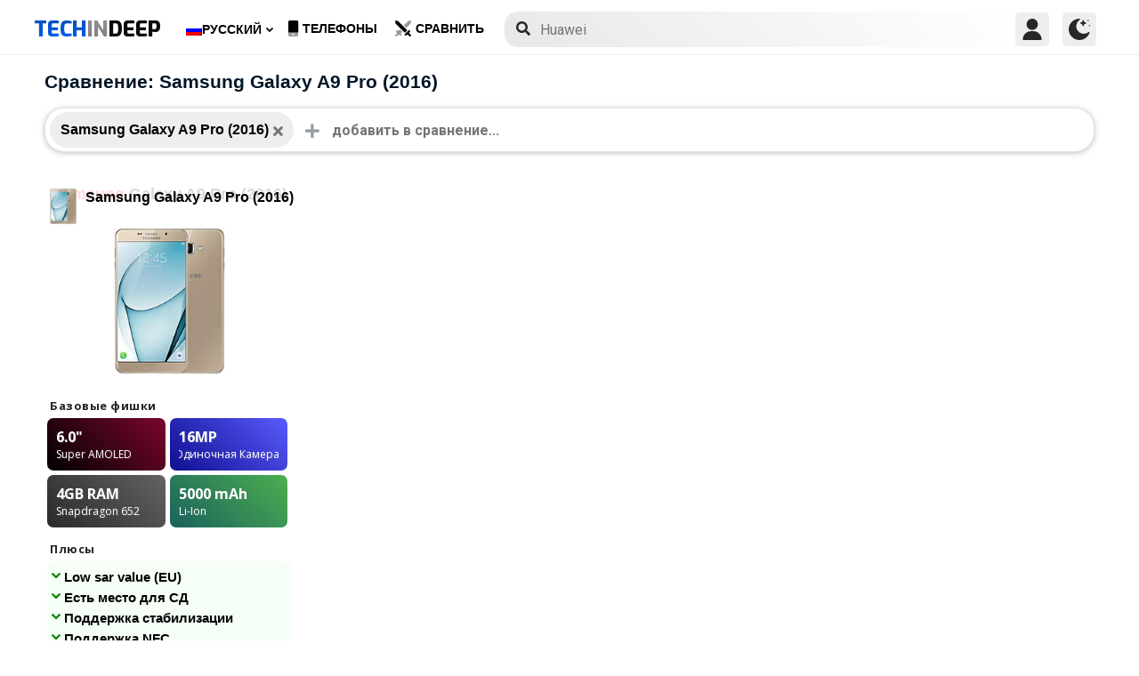

--- FILE ---
content_type: text/html; charset=UTF-8
request_url: https://www.techindeep.com/ru/compare-phone/samsunggalaxya9pro2016
body_size: 14379
content:
<!doctype html>
<html lang="ru-RU" prefix="og: https://ogp.me/ns#">
<head>
	<title>Сравнение: Samsung Galaxy A9 Pro (2016)</title><link rel="stylesheet" href="https://4a61c644.delivery.rocketcdn.me/wp-content/cache/min/1/3bf883b5c5c49a5180a260f3da698434.css" media="all" data-minify="1" />
    <meta http-equiv="Content-Type" content="text/html; charset=UTF-8" />
    <meta name="viewport" content="width=device-width, minimum-scale=1.0, maximum-scale=1.0, user-scalable=no">
    <link rel="profile" href="http://gmpg.org/xfn/11" />
	<link rel="stylesheet" href="https://fonts.googleapis.com/css?family=Roboto%3A400%2C700%7COpen%20Sans%3A400%2C700%2C800%7CExo%3A700%2C800&#038;display=swap" />
	    <link rel="pingback" href="https://www.techindeep.com/xmlrpc.php" />
	
    <link rel="alternate" hreflang="x-default" href="https://www.techindeep.com/compare-phone" />
<link rel="alternate" hreflang="hu" href="https://www.techindeep.com/hu/compare-phone" />
<link rel="alternate" hreflang="ru" href="https://www.techindeep.com/ru/compare-phone" />
<link rel="alternate" hreflang="tr" href="https://www.techindeep.com/tr/telefon-karsilastir" />
<link rel="alternate" hreflang="de" href="https://www.techindeep.com/de/handy-vergleich" />

<!-- Поисковая оптимизация от Rank Math Pro - https://s.rankmath.com/home -->
<meta name="description" content="Подробно сравните характеристики мобильных телефонов, отзывы пользователей и многое другое. Найдите тот, который подходит именно вам!"/>
<meta name="robots" content="follow, index, max-snippet:-1, max-video-preview:-1, max-image-preview:large"/>
<link rel="canonical" href="https://www.techindeep.com/ru/compare-phone" />
<meta property="og:locale" content="ru_RU" />
<meta property="og:type" content="website" />
<meta property="og:title" content="Сравнить телефоны и отзывов" />
<meta property="og:description" content="Подробно сравните характеристики мобильных телефонов, отзывы пользователей и многое другое. Найдите тот, который подходит именно вам!" />
<meta property="og:url" content="https://www.techindeep.com/ru/compare-phone" />
<meta property="og:site_name" content="Tech in Deep" />
<meta property="og:updated_time" content="2020-09-03T10:37:48+00:00" />
<meta property="og:image" content="https://4a61c644.delivery.rocketcdn.me/wp-content/uploads/2020/09/playstoreheader.jpg" />
<meta property="og:image:secure_url" content="https://4a61c644.delivery.rocketcdn.me/wp-content/uploads/2020/09/playstoreheader.jpg" />
<meta property="og:image:width" content="1024" />
<meta property="og:image:height" content="500" />
<meta property="og:image:alt" content="Compare Phone" />
<meta property="og:image:type" content="image/jpeg" />
<meta property="article:published_time" content="2019-06-06T15:22:52+00:00" />
<meta property="article:modified_time" content="2020-09-03T10:37:48+00:00" />
<meta name="twitter:card" content="summary_large_image" />
<meta name="twitter:title" content="Сравнить телефоны и отзывов" />
<meta name="twitter:description" content="Подробно сравните характеристики мобильных телефонов, отзывы пользователей и многое другое. Найдите тот, который подходит именно вам!" />
<meta name="twitter:site" content="@techindeep" />
<meta name="twitter:creator" content="@techindeep" />
<meta name="twitter:image" content="https://4a61c644.delivery.rocketcdn.me/wp-content/uploads/2020/09/playstoreheader.jpg" />
<meta name="twitter:label1" content="Время чтения" />
<meta name="twitter:data1" content="Меньше минуты" />
<!-- /Rank Math WordPress SEO плагин -->

<link rel='dns-prefetch' href='//ajax.googleapis.com' />
<link rel='dns-prefetch' href='//www.google.com' />
<link rel='dns-prefetch' href='//cdn.jsdelivr.net' />
<link rel='dns-prefetch' href='//4a61c644.delivery.rocketcdn.me' />
<link href='https://4a61c644.delivery.rocketcdn.me' rel='preconnect' />
<link rel="alternate" type="application/rss+xml" title="Tech in Deep &raquo; Лента" href="https://www.techindeep.com/ru/feed" />




<style id='ez-toc-inline-css' type='text/css'>
div#ez-toc-container p.ez-toc-title {font-size: 120%;}div#ez-toc-container p.ez-toc-title {font-weight: 500;}div#ez-toc-container ul li {font-size: 95%;}
</style>

<script type='text/javascript' src='https://ajax.googleapis.com/ajax/libs/jquery/3.4.1/jquery.min.js' id='jquery-js'></script>
<script type='text/javascript' src='https://www.google.com/recaptcha/api.js' id='google-reCaptcha-js'></script>
<script data-minify="1" type='text/javascript' src='https://4a61c644.delivery.rocketcdn.me/wp-content/cache/min/1/wp-content/themes/fortid/js/jquery.validate.js?ver=1765702786' id='validate-script-js'></script>
<script type='text/javascript' id='ajax-auth-script-js-extra'>
/* <![CDATA[ */
var ajax_auth_object = {"ajaxurl":"https:\/\/www.techindeep.com\/wp-admin\/admin-ajax.php","redirecturl":"https:\/\/www.techindeep.com\/ru\/compare-phone\/samsunggalaxya9pro2016","loadingmessage":"loadnim"};
/* ]]> */
</script>
<script data-minify="1" type='text/javascript' src='https://4a61c644.delivery.rocketcdn.me/wp-content/cache/min/1/wp-content/themes/fortid/js/ajax-auth-script.js?ver=1765702786' id='ajax-auth-script-js' defer></script>
<script data-minify="1" type='text/javascript' src='https://4a61c644.delivery.rocketcdn.me/wp-content/cache/min/1/wp-content/plugins/sitepress-multilingual-cms/res/js/jquery.cookie.js?ver=1765702786' id='jquery.cookie-js'></script>
<script type='text/javascript' id='wpml-cookie-js-extra'>
/* <![CDATA[ */
var wpml_cookies = {"wp-wpml_current_language":{"value":"ru","expires":1,"path":"\/"}};
var wpml_cookies = {"wp-wpml_current_language":{"value":"ru","expires":1,"path":"\/"}};
/* ]]> */
</script>
<script data-minify="1" type='text/javascript' src='https://4a61c644.delivery.rocketcdn.me/wp-content/cache/min/1/wp-content/plugins/sitepress-multilingual-cms/res/js/cookies/language-cookie.js?ver=1765702786' id='wpml-cookie-js' defer></script>
<script data-minify="1" type='text/javascript' src='https://4a61c644.delivery.rocketcdn.me/wp-content/cache/min/1/wp-content/plugins/sitepress-multilingual-cms/templates/language-switchers/legacy-dropdown-click/script.js?ver=1765702786' id='wpml-legacy-dropdown-click-0-js' defer></script>
<script data-minify="1" type='text/javascript' src='https://4a61c644.delivery.rocketcdn.me/wp-content/cache/min/1/wp-content/themes/fortid/js/navigation.js?ver=1765702786' id='fortid-navigation-js' defer></script>
<script type='text/javascript' src='https://cdn.jsdelivr.net/npm/swiper@5.3.7/js/swiper.min.js' id='Swiper-js'></script>
<link rel="https://api.w.org/" href="https://www.techindeep.com/ru/wp-json/" /><link rel="alternate" type="application/json" href="https://www.techindeep.com/ru/wp-json/wp/v2/pages/34110" /><link rel="EditURI" type="application/rsd+xml" title="RSD" href="https://www.techindeep.com/xmlrpc.php?rsd" />
<link rel="wlwmanifest" type="application/wlwmanifest+xml" href="https://4a61c644.delivery.rocketcdn.me/wp-includes/wlwmanifest.xml" /> 
<link rel='shortlink' href='https://www.techindeep.com/ru?p=34110' />
<link rel="alternate" type="application/json+oembed" href="https://www.techindeep.com/ru/wp-json/oembed/1.0/embed?url=https%3A%2F%2Fwww.techindeep.com%2Fru%2Fcompare-phone" />
<link rel="alternate" type="text/xml+oembed" href="https://www.techindeep.com/ru/wp-json/oembed/1.0/embed?url=https%3A%2F%2Fwww.techindeep.com%2Fru%2Fcompare-phone&#038;format=xml" />
<meta name="generator" content="WPML ver:4.4.9 stt:1,3,23,45,53;" />
<link rel="pingback" href="https://www.techindeep.com/xmlrpc.php"><link rel="icon" href="https://4a61c644.delivery.rocketcdn.me/wp-content/uploads/2019/06/cropped-SiteIcon-3-32x32.png" sizes="32x32" />
<link rel="icon" href="https://4a61c644.delivery.rocketcdn.me/wp-content/uploads/2019/06/cropped-SiteIcon-3-192x192.png" sizes="192x192" />
<link rel="apple-touch-icon" href="https://4a61c644.delivery.rocketcdn.me/wp-content/uploads/2019/06/cropped-SiteIcon-3-180x180.png" />
<meta name="msapplication-TileImage" content="https://4a61c644.delivery.rocketcdn.me/wp-content/uploads/2019/06/cropped-SiteIcon-3-270x270.png" />
<noscript><style id="rocket-lazyload-nojs-css">.rll-youtube-player, [data-lazy-src]{display:none !important;}</style></noscript>	<script data-minify="1" src="https://4a61c644.delivery.rocketcdn.me/wp-content/cache/min/1/ui/1.12.0/jquery-ui.min.js?ver=1765702786" defer></script>
	<!-- Global site tag (gtag.js) - Google Analytics -->
<script data-no-minify="1" async src="https://4a61c644.delivery.rocketcdn.me/wp-content/cache/busting/1/gtm-6dc88b5e16a2c85a40672d50138fa7c1.js"></script>
<script>
  window.dataLayer = window.dataLayer || [];
  function gtag(){dataLayer.push(arguments);}
  gtag('js', new Date());

  gtag('config', 'UA-140967365-1');
</script>

</head>
<body class="page-template page-template-comparepage page-template-comparepage-php page page-id-34110 wp-custom-logo">

<div id="loginfrom" class="logforms">
	<div class="pc-close"></div>
	<form id="login" class="ajax-auth" action="login" method="post">
		<div class="padding15">
			<div class="form-header">
			<div class="h2">Логин</div>
			<div class="newhere">Впервые здесь ? <a id="show_signup" href="#">Создайте новый аккаунт</a></div>			</div>
			<div class="status"></div>
			<input type="hidden" id="security" name="security" value="e541adaae0" /><input type="hidden" name="_wp_http_referer" value="/ru/compare-phone/samsunggalaxya9pro2016" />  
			<label for="username">Имя пользователя или E-mail</label>
			<input id="username" type="text" class="required" name="username">
			<label for="password">Пароль</label>
			<input id="password" type="password" class="required" name="password">
		</div>
		<input class="submit_button" type="submit" value="Логин">
	</form>
	<div class="social_login padding15">
		<div class="h3">Войти с помощью социальных</div>
				<a class="sclgn_button login_face" rel="nofollow noopener" href="https://www.techindeep.com/login?loginSocial=facebook" data-plugin="nsl" data-action="connect" data-redirect="current" data-provider="facebook" data-popupwidth="475" data-popupheight="175">
			<i class="fontaw-facebook-f"></i>Continue with<span>Facebook</span>
		</a>
		<a class="sclgn_button login_google" rel="nofollow noopener" href="https://www.techindeep.com/login?loginSocial=google" data-plugin="nsl" data-action="connect" data-redirect="current" data-provider="google" data-popupwidth="600" data-popupheight="600">
			<i class="fontaw-google"></i>Continue with<span>Google</span>
		</a>
	</div>
	<a id="show_fgtpass" rel="nofollow noopener" href="https://www.techindeep.com/rulogin?action=lostpassword">Забыли пароль?</a>
</div>

<div id="registerfrom" class="logforms">
	<div class="pc-close"></div>
	<form id="register" class="ajax-auth" action="register" method="post">
	<div class="padding15">
		<div class="form-header">
		<div class="h2">Зарегистрироваться</div>
		<div class="newhere">Уже имеете аккаунт ? <a id="show_login" href="#">Вход</a></div>		</div>	
		<div class="status"></div>
		<input type="hidden" id="signonsecurity" name="signonsecurity" value="622f2f95aa" /><input type="hidden" name="_wp_http_referer" value="/ru/compare-phone/samsunggalaxya9pro2016" />        
		<label for="signonfullname">Ваше полное имя</label>
			<input id="signonfullname" type="text" name="signonfullname" class="required">		
		<label for="signonname">Имя пользователя</label>
			<input id="signonname" type="text" name="signonname" class="required">
		<label for="email">E-Mail</label>
			<input id="email" type="text" class="required email" name="email">
		<label for="signonpassword">Пароль</label>
			<input id="signonpassword" type="password" class="required" name="signonpassword" >
		<label for="password2">Подтвердите пароль</label>
			<input type="password" id="password2" class="required" name="password2">
		<div class="g-recaptcha" data-sitekey="6LegbLgUAAAAABeTvFV3h_QyeHBvTLD1uNjGpL6-"></div>
	</div>
		<input class="submit_button" type="submit" value="Зарегистрироваться">  
	</form>
	<div class="social_login padding15">
		<div class="h3">Зарегистрироваться с социальных сетей</div>
				<a class="sclgn_button login_face" rel="nofollow noopener" href="https://www.techindeep.com/login?loginSocial=facebook" data-plugin="nsl" data-action="connect" data-redirect="current" data-provider="facebook" data-popupwidth="475" data-popupheight="175">
			<i class="fontaw-facebook-f"></i>Continue with<span>Facebook</span>
		</a>
		<a class="sclgn_button login_google" rel="nofollow noopener" href="https://www.techindeep.com/login?loginSocial=google" data-plugin="nsl" data-action="connect" data-redirect="current" data-provider="google" data-popupwidth="600" data-popupheight="600">
			<i class="fontaw-google"></i>Continue with<span>Google</span>
		</a>
	</div>	
</div>

<div id="page" class="site">
	<header id="masthead" class="site-header">
	  <div class="container">
		  <div class="cont-left">
			<!--<div href="#" class="canvas_toggle"><i class="fontaw-bars"></i></div>-->
				<div class="site-branding">
									<a href="https://www.techindeep.com/ru" class="custom-logo-link" rel="home">
						<div id="site_logo"><span>TECH </span><span>IN </span><span>DEEP </span></div>
					</a>
									</div><!-- .site-branding -->
			</div>
			<nav id="site-navigation" class="main-navigation">
				<ul id="primary-menu" class="menu"><li id="menu-item-wpml-ls-32-ru" class="menu-item wpml-ls-slot-32 wpml-ls-item wpml-ls-item-ru wpml-ls-current-language wpml-ls-menu-item menu-item-type-wpml_ls_menu_item menu-item-object-wpml_ls_menu_item menu-item-has-children menu-item-wpml-ls-32-ru"><a title="Русский" href="https://www.techindeep.com/ru/compare-phone"><img width="18" height="12" class="wpml-ls-flag" src="data:image/svg+xml,%3Csvg%20xmlns='http://www.w3.org/2000/svg'%20viewBox='0%200%2018%2012'%3E%3C/svg%3E" alt="" data-lazy-src="https://4a61c644.delivery.rocketcdn.me/wp-content/plugins/sitepress-multilingual-cms/res/flags/ru.png"><noscript><img width="18" height="12" class="wpml-ls-flag" src="https://4a61c644.delivery.rocketcdn.me/wp-content/plugins/sitepress-multilingual-cms/res/flags/ru.png" alt=""></noscript><span class="wpml-ls-native" lang="ru">Русский</span></a>
<ul class="sub-menu">
	<li id="menu-item-wpml-ls-32-en" class="menu-item wpml-ls-slot-32 wpml-ls-item wpml-ls-item-en wpml-ls-menu-item wpml-ls-first-item menu-item-type-wpml_ls_menu_item menu-item-object-wpml_ls_menu_item menu-item-wpml-ls-32-en"><a title="English" href="https://www.techindeep.com/compare-phone"><img width="18" height="12" class="wpml-ls-flag" src="data:image/svg+xml,%3Csvg%20xmlns='http://www.w3.org/2000/svg'%20viewBox='0%200%2018%2012'%3E%3C/svg%3E" alt="" data-lazy-src="https://4a61c644.delivery.rocketcdn.me/wp-content/plugins/sitepress-multilingual-cms/res/flags/en.png"><noscript><img width="18" height="12" class="wpml-ls-flag" src="https://4a61c644.delivery.rocketcdn.me/wp-content/plugins/sitepress-multilingual-cms/res/flags/en.png" alt=""></noscript><span class="wpml-ls-native" lang="en">English</span></a></li>
	<li id="menu-item-wpml-ls-32-hu" class="menu-item wpml-ls-slot-32 wpml-ls-item wpml-ls-item-hu wpml-ls-menu-item menu-item-type-wpml_ls_menu_item menu-item-object-wpml_ls_menu_item menu-item-wpml-ls-32-hu"><a title="Magyar" href="https://www.techindeep.com/hu/compare-phone"><img width="18" height="12" class="wpml-ls-flag" src="data:image/svg+xml,%3Csvg%20xmlns='http://www.w3.org/2000/svg'%20viewBox='0%200%2018%2012'%3E%3C/svg%3E" alt="" data-lazy-src="https://4a61c644.delivery.rocketcdn.me/wp-content/plugins/sitepress-multilingual-cms/res/flags/hu.png"><noscript><img width="18" height="12" class="wpml-ls-flag" src="https://4a61c644.delivery.rocketcdn.me/wp-content/plugins/sitepress-multilingual-cms/res/flags/hu.png" alt=""></noscript><span class="wpml-ls-native" lang="hu">Magyar</span></a></li>
	<li id="menu-item-wpml-ls-32-tr" class="menu-item wpml-ls-slot-32 wpml-ls-item wpml-ls-item-tr wpml-ls-menu-item menu-item-type-wpml_ls_menu_item menu-item-object-wpml_ls_menu_item menu-item-wpml-ls-32-tr"><a title="Türkçe" href="https://www.techindeep.com/tr/telefon-karsilastir"><img width="18" height="12" class="wpml-ls-flag" src="data:image/svg+xml,%3Csvg%20xmlns='http://www.w3.org/2000/svg'%20viewBox='0%200%2018%2012'%3E%3C/svg%3E" alt="" data-lazy-src="https://4a61c644.delivery.rocketcdn.me/wp-content/plugins/sitepress-multilingual-cms/res/flags/tr.png"><noscript><img width="18" height="12" class="wpml-ls-flag" src="https://4a61c644.delivery.rocketcdn.me/wp-content/plugins/sitepress-multilingual-cms/res/flags/tr.png" alt=""></noscript><span class="wpml-ls-native" lang="tr">Türkçe</span></a></li>
	<li id="menu-item-wpml-ls-32-de" class="menu-item wpml-ls-slot-32 wpml-ls-item wpml-ls-item-de wpml-ls-menu-item wpml-ls-last-item menu-item-type-wpml_ls_menu_item menu-item-object-wpml_ls_menu_item menu-item-wpml-ls-32-de"><a title="Deutsch" href="https://www.techindeep.com/de/handy-vergleich"><img width="18" height="12" class="wpml-ls-flag" src="data:image/svg+xml,%3Csvg%20xmlns='http://www.w3.org/2000/svg'%20viewBox='0%200%2018%2012'%3E%3C/svg%3E" alt="" data-lazy-src="https://4a61c644.delivery.rocketcdn.me/wp-content/plugins/sitepress-multilingual-cms/res/flags/de.png"><noscript><img width="18" height="12" class="wpml-ls-flag" src="https://4a61c644.delivery.rocketcdn.me/wp-content/plugins/sitepress-multilingual-cms/res/flags/de.png" alt=""></noscript><span class="wpml-ls-native" lang="de">Deutsch</span></a></li>
</ul>
</li>
<li id="menu-item-52225" class="menu-item menu-item-type-post_type menu-item-object-page menu-item-52225"><a href="https://www.techindeep.com/ru/all-devices"><i class="fontaw-mobile-android"></i>Телефоны</a></li>
<li id="menu-item-52226" class="menu-item menu-item-type-post_type menu-item-object-page current-menu-item page_item page-item-34110 current_page_item menu-item-52226"><a href="https://www.techindeep.com/ru/compare-phone" aria-current="page"><i class="fontaw-swords"></i>сравнить</a></li>
</ul>			</nav>
			<form role="search" method="get" id="searchform" action="https://www.techindeep.com/ru" ><input class="search_input" autocomplete="off" tabindex="0" type="text" placeholder="Search in Techindeep..." value="" name="s" /><button type="submit" id="searchsubmit" value=""><i class="fontaw-search"></i><div class="loading displaynone"></div></button>			</form>		
			<div class="cont-right">
				<nav id="seac-nav" class="main-navigation">
										<li id="menu-item-account" class="menu-item menu-item-type-custom menu-item-object-custom">
						<div class="login_button notonline" id="show_login">
							<svg xmlns="http://www.w3.org/2000/svg" viewBox="0 0 512 512"><path d="M256 0c-74.439 0-135 60.561-135 135s60.561 135 135 135 135-60.561 135-135S330.439 0 256 0zM423.966 358.195C387.006 320.667 338.009 300 286 300h-60c-52.008 0-101.006 20.667-137.966 58.195C51.255 395.539 31 444.833 31 497c0 8.284 6.716 15 15 15h420c8.284 0 15-6.716 15-15 0-52.167-20.255-101.461-57.034-138.805z"/></svg>
						</div>
					</li>
										<div id="darkmo" class=""><svg xmlns="http://www.w3.org/2000/svg" viewBox="0 0 512 512"><circle cx="467" cy="45" r="15"/><circle cx="497" cy="166" r="15"/><path d="M257 512c109.336 0 206.353-70.668 241.421-174.35 2.139-6.313-.161-13.286-5.625-17.109-5.449-3.794-12.788-3.56-18.003.63C442.464 347.23 403.455 361 362 361c-99.258 0-181-80.742-181-180 0-62.065 32.509-119.989 85.302-153.256 5.654-3.56 7.617-10.459 5.757-16.875C270.213 4.453 263.68 0 257 0 116.39 0 0 115.39 0 256s116.39 256 257 256z"/><path d="M287 121c24.814 0 45 20.186 45 45 0 8.291 6.709 15 15 15s15-6.709 15-15c0-24.814 20.186-45 45-45 8.291 0 15-6.709 15-15s-6.709-15-15-15c-24.814 0-45-21.186-45-46 0-8.291-6.709-15-15-15s-15 6.709-15 15c0 24.814-20.186 46-45 46-8.291 0-15 6.709-15 15s6.709 15 15 15z"/></svg></div>
				</nav>
			</div>
	 </div>
	</header><!-- #masthead -->
	<div class="tid_search_result search_hide">
		<div class="phoneresultarea">
			<span class="topdesc">Phone Specifications</span>
			<div class="phoneresult"></div> 
		</div>
	</div>
	<div class="tid_bg_overlay" id="bg_search"></div>
	<div id="content" class="site-content">
<div id="primary" class="container">
	<main id="main" class="site-main">

	<script type="text/javascript">
		$(document).ready(function(){
			$('#comparisoninput1').on("keyup input", function(){
				var inputVal = $(this).val();
				var linknow = "/ru/compare-phone/samsunggalaxya9pro2016"; 
				var tmmi = "";
				
				var resultDropdown = $(this).siblings(".result");
				if(inputVal.length){ //https://www.techindeep.com/phones/cbackend-search.php https://localhost/tid/phones/cbackend-search.php
					$.get("https://www.techindeep.com/phones/cbackend-search.php", {term: inputVal, term2: linknow,tmmi:tmmi}).done(function(data){
						$("#bg_search").addClass("bg_overlay_active");
						$(".comparison-search").addClass("anim");
						resultDropdown.html(data);
					});
				} else{
					resultDropdown.empty();
				}
			});
			
			$(document).on("click", ".result a", function(){
				$(this).parents(".resultout").find('input[type="text"]').val($(this).text());
				$(this).parent(".result").empty();
			});
		});
	</script>
<div id="comparisons-page">


	<h1 class="page-title">Сравнение: Samsung Galaxy A9 Pro (2016)</h1>

<div class="comparison-search">
	<ul class="comparison-search-devices">
			<li class="item"><span class="title">Samsung Galaxy A9 Pro (2016)</span><a href="https://www.techindeep.com/ru/compare-phone/"><i class="fontaw-times"></i></a></li><div class="vsSeparator" id="vsfirtst"><span>vs</span></div>	</ul>
		<div class="resultout">
		<i class="fontaw-plus"></i>
		<input class="comparison-input" id="comparisoninput1" type="text" placeholder="добавить в сравнение..." ></input>
		<div class="result"></div>
	</div>
         
</div>

<div class="comparisons-tables">
      <div id="basics">
            <div class="c-table swiper-container">
               <div class="c-row row-devices swiper-wrapper" id="nothover">
									<div class="c-cell swiper-slide">
					<div class="dvc">
						<a href="https://www.techindeep.com/ru/samsung-galaxy-a9-pro-2016" target="_blank">
							<img alt="Samsung Galaxy A9 Pro (2016)" title="Samsung Galaxy A9 Pro (2016)" src="data:image/svg+xml,%3Csvg%20xmlns='http://www.w3.org/2000/svg'%20viewBox='0%200%200%200'%3E%3C/svg%3E" class="main-photo" data-lazy-src="https://techindeep.com/phones/devicephotos/samsung-galaxy-a9-pro1.jpg" /><noscript><img alt="Samsung Galaxy A9 Pro (2016)" title="Samsung Galaxy A9 Pro (2016)" src="https://techindeep.com/phones/devicephotos/samsung-galaxy-a9-pro1.jpg" class="main-photo" /></noscript> 
							<span class="title">Samsung Galaxy A9 Pro (2016)</span>
						</a>		   
					</div>
						<div class="block devicetop">
						<a href="https://www.techindeep.com/ru/samsung-galaxy-a9-pro-2016" target="_blank">
							<span class="title"><span class="brand">Samsung</span>Galaxy A9 Pro (2016)</span>
							<img alt="Samsung Galaxy A9 Pro (2016)" title="Samsung Galaxy A9 Pro (2016)" src="data:image/svg+xml,%3Csvg%20xmlns='http://www.w3.org/2000/svg'%20viewBox='0%200%200%200'%3E%3C/svg%3E" class="main-photo" data-lazy-src="https://techindeep.com/phones/devicephotos/samsung-galaxy-a9-pro1.jpg" /><noscript><img alt="Samsung Galaxy A9 Pro (2016)" title="Samsung Galaxy A9 Pro (2016)" src="https://techindeep.com/phones/devicephotos/samsung-galaxy-a9-pro1.jpg" class="main-photo" /></noscript> 
						</a>
						</div>
						 <div class="block spotlight">
						  <div class="c-cell cell-name swiper-no-swiping">Базовые фишки</div>
						  <ul class="specs-spotlight-features">
							 <li id="display1">
								<div class="p-5">
								   <strong class="accent"><span class="hinfotop">6.0"</span></strong>
								   <div class="hinfobottom">Super AMOLED </div>
								</div>
							 </li>
							 <li id="display2">
								<div class="p-5">
								   <strong class="accent accent-camera"><span class="hinfotop">16MP</span></strong>
								   <div class="hinfobottom" style="text-transform: capitalize;">одиночная камера</div>
								</div>
							 </li>
							 <li id="display3">
								<div class="p-5">
								   <strong class="accent accent-expansion"><span class="hinfotop">4GB</span><span> RAM</span></strong>
								   <div class="hinfobottom">Snapdragon 652</div>
								</div>
							 </li>
							 <li id="display4">
								<div class="p-5">
								   <strong class="accent accent-battery"><span class="hinfotop">5000 </span><span>mAh</span></strong>
								   <div class="hinfobottom">Li-Ion</div>
								</div>
							 </li>
						  </ul>
					   </div>						
						<div class="block conspros">
							<div class="c-cell cell-name">Плюсы</div>
							<li class="c-cell swiper-no-swiping" id="displaycons">
								<div class="consfont">Low sar value (EU)</div>
								<div class="consfont">Есть место для СД</div>
								<div class="consfont">Поддержка стабилизации</div>
								<div class="consfont">Поддержка NFC</div>
							</li>
							<div class="c-cell cell-name">Минусы</div>
							<li class="c-cell swiper-no-swiping" id="displayprons">
								<div class="prosfont"></div>
								<div class="prosfont"></div>
								<div class="prosfont"></div>
								<div class="prosfont"></div>
							 </li>
						 </div>
						<div class="block buttons" data-value="Samsung Galaxy A9 Pro (2016)">
							<a class="tbutton" href="https://www.techindeep.com/ru/samsung-galaxy-a9-pro-2016" target="_blank"><i class="fontaw-image"></i>Фото</a>
							<a class="tbutton" href="https://www.techindeep.com/ru/samsung-galaxy-a9-pro-2016" target="_blank"><i class="fontaw-comment-lines"></i>Комменты</a>
							<div class="tbutton" id="youtube"><i class="fontaw-youtube"></i>Обзоры</div>
						</div>
						<div class="block specs">
							<div class="c-row">
							   <div class="c-cell cell-name swiper-no-swiping">Бренд</div>
							   <div class="c-cell swiper-no-swiping" id="dd1">Samsung</div>
							</div>
							<div class="c-row">
							   <div class="c-cell cell-name swiper-no-swiping">Анонсирован</div>
							   <div class="c-cell swiper-no-swiping" id="dd1">Mar 30, 2016</div>
							</div>
							<div class="c-row">
							   <div class="c-cell cell-name swiper-no-swiping">Дата релиза</div>
							   <div class="c-cell swiper-no-swiping" id="dd1">Mar 30, 2016</div>
							</div>
							<div class="c-row">
								<div class="c-cell cell-name swiper-no-swiping">Статус</div>
								<div class="c-cell swiper-no-swiping" id="dd1">Имеется в наличии</div>
							</div>
							<div class="c-row">
								<div class="c-cell cell-name swiper-no-swiping">Цена</div>
								<div class="c-cell swiper-no-swiping" id="dd1">Около  300 EUR</div>
							</div>
							<div class="rowbaslik">ЭКРАН</div>
							<div class="c-row">
							   <div class="c-cell cell-name swiper-no-swiping">Тип</div>
								<div class="c-cell swiper-no-swiping" id="dd1">Super AMOLED </div>
							</div>
							<div class="c-row">
							   <div class="c-cell cell-name swiper-no-swiping">Соотношение сторон и PPI</div>
							   <div class="c-cell swiper-no-swiping" id="dd1"> 16:9 соотношение - 367 ppi плотность </div>
							</div>
							<div class="c-row">
							   <div class="c-cell cell-name swiper-no-swiping">Размер</div>
							   <div class="c-cell swiper-no-swiping" id="dd1">6.0 дюймы, 99.2 cm<sup>2</sup> (~75.9% соотношение экрана к корпусу)</div>
							</div>
							<div class="c-row">
							   <div class="c-cell cell-name swiper-no-swiping">разрешение</div>
							   <div class="c-cell swiper-no-swiping" id="dd1">1080 x 1920 Пиксели</div>
							</div>
							<div class="c-row">
							   <div class="c-cell cell-name swiper-no-swiping">Максимальная яркость (нит)</div>
							   <div class="c-cell swiper-no-swiping" id="dd1"></div>
							</div>
							<div class="c-row">
							   <div class="c-cell cell-name swiper-no-swiping">Тип защиты</div>
							   <div class="c-cell swiper-no-swiping" id="dd1">Corning Gorilla стекло 4</div>
							</div>
							<div class="c-row">
							   <div class="c-cell cell-name swiper-no-swiping">нововведения</div>
							   <div class="c-cell swiper-no-swiping" id="dd1"></div>
							</div>
							<div class="rowbaslik">КОРПУС </div>
							<div class="c-row">
							   <div class="c-cell cell-name swiper-no-swiping">Цвета</div>
							   <div class="c-cell swiper-no-swiping" id="dd1"></div>
							</div>			
							<div class="c-row">
							   <div class="c-cell cell-name swiper-no-swiping">Размеры</div>
							   <div class="c-cell swiper-no-swiping" id="dd1">161.7 x 80.9 x 7.9 mm (6.37 x 3.19 x 0.31 in)</div>
							</div>
							<div class="c-row">
							   <div class="c-cell cell-name swiper-no-swiping">Вес</div>
							   <div class="c-cell swiper-no-swiping" id="dd1">210 gr (7.41 oz)</div>
							</div>
							<div class="c-row">
							   <div class="c-cell cell-name swiper-no-swiping">Материал</div>
							   <div class="c-cell swiper-no-swiping" id="dd1">Метал, Стекло</div>
							</div>			
							<div class="c-row">
							   <div class="c-cell cell-name swiper-no-swiping">Сертификация</div>
							   <div class="c-cell swiper-no-swiping" id="dd1"></div>
							</div>			
							<div class="c-row">
							   <div class="c-cell cell-name swiper-no-swiping">Зашита от воды</div>
							   <div class="c-cell swiper-no-swiping" id="dd1"></div>
							</div>
							<div class="c-row">
							   <div class="c-cell cell-name swiper-no-swiping">Сенсоры</div>
							   <div class="c-cell swiper-no-swiping" id="dd1">Отпечаток пальца (передний), Акселерометр, Датчик приближения, Компас</div>
							</div>
							<div class="c-row">
							   <div class="c-cell cell-name swiper-no-swiping">Разъем для наушников</div>
							   <div class="c-cell swiper-no-swiping" id="dd1">Yes</div>
							</div>
							<div class="c-row">
							   <div class="c-cell cell-name swiper-no-swiping">NFC</div>
							   <div class="c-cell swiper-no-swiping" id="dd1">Yes</div>
							</div>
							<div class="c-row">
							   <div class="c-cell cell-name swiper-no-swiping">Инфракрасный порт</div>
							   <div class="c-cell swiper-no-swiping" id="dd1"></div>
							</div>
							<div class="c-row">
							   <div class="c-cell cell-name swiper-no-swiping">Тип USB</div>
							   <div class="c-cell swiper-no-swiping" id="dd1">microUSB 2.0</div>
							</div>
							<div class="c-row">
							   <div class="c-cell cell-name swiper-no-swiping">Максимальная Яркость (дЦ)</div>
							   <div class="c-cell swiper-no-swiping" id="dd1"></div>
							</div>
							<div class="rowbaslik">PLATFROM </div>
							<div class="c-row">
							   <div class="c-cell cell-name swiper-no-swiping">Чипсет</div>
							   <div class="c-cell swiper-no-swiping" id="dd1">Qualcomm Snapdragon 652 8976</div>
							</div>
							<div class="c-row">
							   <div class="c-cell cell-name swiper-no-swiping">ЦПУ (CPU)</div>
							   <div class="c-cell swiper-no-swiping" id="dd1">Octa-core (4x1.8 GHz Cortex-A72 &amp; 4x1.4 GHz Cortex-A53)</div>
							</div>
							<div class="c-row">
							   <div class="c-cell cell-name swiper-no-swiping">Биты</div>
							   <div class="c-cell swiper-no-swiping" id="dd1">64Bit</div>
							</div>
							<div class="c-row">
							   <div class="c-cell cell-name swiper-no-swiping">Ядра</div>
							   <div class="c-cell swiper-no-swiping" id="dd1">8</div>
							</div>
							<div class="c-row">
							   <div class="c-cell cell-name swiper-no-swiping">Технологический процесс</div>
							   <div class="c-cell swiper-no-swiping" id="dd1">28 nm</div>
							</div>
							<div class="c-row">
							   <div class="c-cell cell-name swiper-no-swiping">ГП (GPU)</div>
							   <div class="c-cell swiper-no-swiping" id="dd1">Adreno 510</div>
							</div>
							<div class="c-row">
							   <div class="c-cell cell-name swiper-no-swiping">Ядра ГП</div>
							   <div class="c-cell swiper-no-swiping" id="dd1"></div>
							</div>
							<div class="c-row">
							   <div class="c-cell cell-name swiper-no-swiping">Частота ГП</div>
							   <div class="c-cell swiper-no-swiping" id="dd1"></div>
							</div>
							<div class="c-row">
							   <div class="c-cell cell-name swiper-no-swiping">>Oперационная система (OS)</div>
							   <div class="c-cell swiper-no-swiping" id="dd1">Android 6.0.1 (Marshmallow), обновляемый до: Android 8.0 (Oreo); Experience UI 9</div>
							</div>
							<div class="rowbaslik">ПАМЯТЬ</div>
							<div class="c-row">
							   <div class="c-cell cell-name swiper-no-swiping">Объем ОЗУ</div>
							   <div class="c-cell swiper-no-swiping" id="dd1">4GB</div>
							</div>
							<div class="c-row">
							   <div class="c-cell cell-name swiper-no-swiping">Тип ОЗУ</div>
							   <div class="c-cell swiper-no-swiping" id="dd1">LPDDR3</div>
							</div>
							<div class="c-row">
							   <div class="c-cell cell-name swiper-no-swiping">Объём встроенной памяти</div>
							   <div class="c-cell swiper-no-swiping" id="dd1">32GB</div>
							</div>
							<div class="c-row">
							   <div class="c-cell cell-name swiper-no-swiping">Слот СД Карты</div>
							   <div class="c-cell swiper-no-swiping" id="dd1">microSD, kapasite: 256 GB (özel yuva)</div>
							</div>
							<div class="rowbaslik" id="bbattery">Результаты производительности</div>
							<div class="c-row">
							   <div class="c-cell cell-name swiper-no-swiping">Счёт Antutu</div>
							   <div class="c-cell swiper-no-swiping" id="dd1">
								<div class="antutu-score">
										<div class="ant-main">
										   <div class="ant-score" id="cdd1">74k</div>
										   <div class="ant-group">
											  <div class="ant-typetop">Antutu</div>
											  <div class="ant-type"></div>
										   </div>
										  <span class="mini-help"><span class="mini-helptext">Результат может не показывать точные данные. Общий балл близок к нему.</span></span>
										</div>
									</div>
								</div>
							</div>
							<div class="c-row">
							   <div class="c-cell cell-name swiper-no-swiping">Geek Bench Score</div>
							   <div class="c-cell swiper-no-swiping" id="dd1">
									<div class="geekbench-score">
										<div class="gkbnch-main">
										   <div class="gkbnch-score" id="cdd1"></div>
										   <div class="gkbnch-group">
											  <div class="gkbnch-typetop">GeekBench</div>
											  <div class="gkbnch-type">Single Score</div>
										   </div>
										</div>
																			 </div>
							   </div>
							</div>
							<div class="rowbaslik">БАТАРЕЯ</div>
							<div class="c-row">
							   <div class="c-cell cell-name swiper-no-swiping">Ёмкость</div>
							   <div class="c-cell swiper-no-swiping" id="dd1">5000 </div>
							</div>
							<div class="c-row">
							   <div class="c-cell cell-name swiper-no-swiping">Тип</div>
							   <div class="c-cell swiper-no-swiping" id="dd1">Li-Ion</div>
							</div>
							<div class="c-row">
							   <div class="c-cell cell-name swiper-no-swiping">Технология Быстрой зарядки</div>
							   <div class="c-cell swiper-no-swiping" id="dd1"></div>
							</div>
							<div class="c-row">
							   <div class="c-cell cell-name swiper-no-swiping">Время воспроизведения видео</div>
							   <div class="c-cell swiper-no-swiping" id="dd1">26 часы</div>
							</div>
							<div class="c-row">
							   <div class="c-cell cell-name swiper-no-swiping">Быстрая Зарядка</div>
							   <div class="c-cell swiper-no-swiping" id="dd1">Yes</div>
							</div>
							<div class="c-row">
							   <div class="c-cell cell-name swiper-no-swiping">Беспроводная Зарядка</div>
							   <div class="c-cell swiper-no-swiping" id="dd1"></div>
							</div>
							<div class="rowbaslik">Главная камера</div>
							  <div class="cam_baslik"><i class="fontaw-camera"></i>Первая камера</div>
								   <div class="c-row">
									  <div class="c-cell cell-name swiper-no-swiping">Разрешение</div>
									  <div class="c-cell swiper-no-swiping" id="dd1"></div>
								   </div>			  
								   <div class="c-row">
									  <div class="c-cell cell-name swiper-no-swiping">Сенсор</div>
									  <div class="c-cell swiper-no-swiping" id="dd1"></div>
								   </div>
								   <div class="c-row">
									  <div class="c-cell cell-name swiper-no-swiping">Диафрагма</div>
									  <div class="c-cell swiper-no-swiping" id="dd1">f/1.9</div>
								   </div>
								   <div class="c-row">
									  <div class="c-cell cell-name swiper-no-swiping">Размер пикселя</div>
									  <div class="c-cell swiper-no-swiping" id="dd1"></div>
								   </div>				   
								   <div class="c-row">
									  <div class="c-cell cell-name swiper-no-swiping">Размер сенсора</div>
									  <div class="c-cell swiper-no-swiping" id="dd1"></div>
								   </div>
								   <div class="c-row">
									  <div class="c-cell cell-name swiper-no-swiping">оптический зум</div>
									  <div class="c-cell swiper-no-swiping" id="dd1"></div>
								   </div>
								   <div class="c-row">
									  <div class="c-cell cell-name swiper-no-swiping">Линза</div>
									  <div class="c-cell swiper-no-swiping" id="dd1"></div>
								   </div>				   
								   <div class="c-row">
									  <div class="c-cell cell-name swiper-no-swiping">Дополнительно</div>
									  <div class="c-cell swiper-no-swiping" id="dd1"></div>
								   </div>
							  <div class="cam_baslik"><i class="fontaw-camera"></i>Вторая камера</div>
								   <div class="c-row">
									  <div class="c-cell cell-name swiper-no-swiping">Разрешение</div>
									  <div class="c-cell swiper-no-swiping" id="dd1"></div>
								   </div>			  
								   <div class="c-row">
									  <div class="c-cell cell-name swiper-no-swiping">Сенсор</div>
									  <div class="c-cell swiper-no-swiping" id="dd1"></div>
								   </div>
								   <div class="c-row">
									  <div class="c-cell cell-name swiper-no-swiping">Диафрагма</div>
									  <div class="c-cell swiper-no-swiping" id="dd1"></div>
								   </div>
								   <div class="c-row">
									  <div class="c-cell cell-name swiper-no-swiping">Размер пикселя</div>
									  <div class="c-cell swiper-no-swiping" id="dd1"></div>
								   </div>
								   <div class="c-row">
									  <div class="c-cell cell-name swiper-no-swiping">Размер сенсора</div>
									  <div class="c-cell swiper-no-swiping" id="dd1"></div>
								   </div>
								   <div class="c-row">
									  <div class="c-cell cell-name swiper-no-swiping">оптический зум</div>
									  <div class="c-cell swiper-no-swiping" id="dd1"></div>
								   </div>
								   <div class="c-row">
									  <div class="c-cell cell-name swiper-no-swiping">Линза</div>
									  <div class="c-cell swiper-no-swiping" id="dd1"></div>
								   </div>				   
								   <div class="c-row">
									  <div class="c-cell cell-name swiper-no-swiping">Дополнительно</div>
									  <div class="c-cell swiper-no-swiping" id="dd1"></div>
								   </div>
							  <div class="cam_baslik"><i class="fontaw-camera"></i>Третья камера</div>
								   <div class="c-row">
									  <div class="c-cell cell-name swiper-no-swiping">Разрешение</div>
									  <div class="c-cell swiper-no-swiping" id="dd1"></div>
								   </div>			  
								   <div class="c-row">
									  <div class="c-cell cell-name swiper-no-swiping">Сенсор</div>
									  <div class="c-cell swiper-no-swiping" id="dd1"></div>
								   </div>
								   <div class="c-row">
									  <div class="c-cell cell-name swiper-no-swiping">Диафрагма</div>
									  <div class="c-cell swiper-no-swiping" id="dd1"></div>
								   </div>
								   <div class="c-row">
									  <div class="c-cell cell-name swiper-no-swiping">Размер пикселя</div>
									  <div class="c-cell swiper-no-swiping" id="dd1"></div>
								   </div>
								   <div class="c-row">
									  <div class="c-cell cell-name swiper-no-swiping">Размер сенсора</div>
									  <div class="c-cell swiper-no-swiping" id="dd1"></div>
								   </div>
								   <div class="c-row">
									  <div class="c-cell cell-name swiper-no-swiping">оптический зум</div>
									  <div class="c-cell swiper-no-swiping" id="dd1"></div>
								   </div>
								   <div class="c-row">
									  <div class="c-cell cell-name swiper-no-swiping">Линза</div>
									  <div class="c-cell swiper-no-swiping" id="dd1"></div>
								   </div>				   
								   <div class="c-row">
									  <div class="c-cell cell-name swiper-no-swiping">Дополнительно</div>
									  <div class="c-cell swiper-no-swiping" id="dd1"></div>
								   </div>
							  <div class="cam_baslik"><i class="fontaw-camera"></i>Четвертая камера</div>
								   <div class="c-row">
									  <div class="c-cell cell-name swiper-no-swiping">Разрешение</div>
									  <div class="c-cell swiper-no-swiping" id="dd1"></div>
								   </div>			  
								   <div class="c-row">
									  <div class="c-cell cell-name swiper-no-swiping">Сенсор</div>
									  <div class="c-cell swiper-no-swiping" id="dd1"></div>
								   </div>
								   <div class="c-row">
									  <div class="c-cell cell-name swiper-no-swiping">Диафрагма</div>
									  <div class="c-cell swiper-no-swiping" id="dd1"></div>
								   </div>
								   <div class="c-row">
									  <div class="c-cell cell-name swiper-no-swiping">Размер пикселя</div>
									  <div class="c-cell swiper-no-swiping" id="dd1"></div>
								   </div>
								   <div class="c-row">
									  <div class="c-cell cell-name swiper-no-swiping">Размер сенсора</div>
									  <div class="c-cell swiper-no-swiping" id="dd1"></div>
								   </div>
								   <div class="c-row">
									  <div class="c-cell cell-name swiper-no-swiping">оптический зум</div>
									  <div class="c-cell swiper-no-swiping" id="dd1"></div>
								   </div>
								   <div class="c-row">
									  <div class="c-cell cell-name swiper-no-swiping">Линза</div>
									  <div class="c-cell swiper-no-swiping" id="dd1"></div>
								   </div>				   
								   <div class="c-row">
									  <div class="c-cell cell-name swiper-no-swiping">Дополнительно</div>
									  <div class="c-cell swiper-no-swiping" id="dd1"></div>
								   </div>
							  <div class="cam_baslik"><i class="fontaw-camera"></i>Пятая камера</div>
								   <div class="c-row">
									  <div class="c-cell cell-name swiper-no-swiping">Разрешение</div>
									  <div class="c-cell swiper-no-swiping" id="dd1"></div>
								   </div>			  
								   <div class="c-row">
									  <div class="c-cell cell-name swiper-no-swiping">Сенсор</div>
									  <div class="c-cell swiper-no-swiping" id="dd1"></div>
								   </div>
								   <div class="c-row">
									  <div class="c-cell cell-name swiper-no-swiping">Диафрагма</div>
									  <div class="c-cell swiper-no-swiping" id="dd1"></div>
								   </div>
								   <div class="c-row">
									  <div class="c-cell cell-name swiper-no-swiping">Размер пикселя</div>
									  <div class="c-cell swiper-no-swiping" id="dd1"></div>
								   </div>
								   <div class="c-row">
									  <div class="c-cell cell-name swiper-no-swiping">Размер сенсора</div>
									  <div class="c-cell swiper-no-swiping" id="dd1"></div>
								   </div>
								   <div class="c-row">
									  <div class="c-cell cell-name swiper-no-swiping">оптический зум</div>
									  <div class="c-cell swiper-no-swiping" id="dd1"></div>
								   </div>
								   <div class="c-row">
									  <div class="c-cell cell-name swiper-no-swiping">Линза</div>
									  <div class="c-cell swiper-no-swiping" id="dd1"></div>
								   </div>				   
								   <div class="c-row">
									  <div class="c-cell cell-name swiper-no-swiping">Дополнительно</div>
									  <div class="c-cell swiper-no-swiping" id="dd1"></div>
								   </div>
							  <div class="cam_baslik"><i class="fontaw-camera"></i>Шестая камера</div>
								   <div class="c-row">
									  <div class="c-cell cell-name swiper-no-swiping">Разрешение</div>
									  <div class="c-cell swiper-no-swiping" id="dd1"></div>
								   </div>			  
								   <div class="c-row">
									  <div class="c-cell cell-name swiper-no-swiping">Сенсор</div>
									  <div class="c-cell swiper-no-swiping" id="dd1"></div>
								   </div>
								   <div class="c-row">
									  <div class="c-cell cell-name swiper-no-swiping">Диафрагма</div>
									  <div class="c-cell swiper-no-swiping" id="dd1"></div>
								   </div>
								   <div class="c-row">
									  <div class="c-cell cell-name swiper-no-swiping">Размер пикселя</div>
									  <div class="c-cell swiper-no-swiping" id="dd1"></div>
								   </div>
								   <div class="c-row">
									  <div class="c-cell cell-name swiper-no-swiping">Размер сенсора</div>
									  <div class="c-cell swiper-no-swiping" id="dd1"></div>
								   </div>
								   <div class="c-row">
									  <div class="c-cell cell-name swiper-no-swiping">оптический зум</div>
									  <div class="c-cell swiper-no-swiping" id="dd1"></div>
								   </div>
								   <div class="c-row">
									  <div class="c-cell cell-name swiper-no-swiping">Линза</div>
									  <div class="c-cell swiper-no-swiping" id="dd1"></div>
								   </div>				   
								   <div class="c-row">
									  <div class="c-cell cell-name swiper-no-swiping">Дополнительно</div>
									  <div class="c-cell swiper-no-swiping" id="dd1"></div>
								   </div>
							<div class="c-row">
							   <div class="c-cell cell-name swiper-no-swiping">Разрешение изображения</div>
							   <div class="c-cell swiper-no-swiping" id="dd1">4608 x 3456 pixels, 15.93 MP</div>
							</div>
							<div class="c-row">
							   <div class="c-cell cell-name swiper-no-swiping">Видео кадровая частота/кадров в сек</div>
							   <div class="c-cell swiper-no-swiping" id="dd1">Yes</div>
							</div>
							<div class="c-row">
							   <div class="c-cell cell-name swiper-no-swiping">Оптическая Стабилизация (OIS)</div>
							   <div class="c-cell swiper-no-swiping" id="dd1">Yes</div>
							</div>
							<div class="c-row">
							   <div class="c-cell cell-name swiper-no-swiping">Электронная Стабилизация (EIS)</div>
							   <div class="c-cell swiper-no-swiping" id="dd1"></div>
							</div>
							<div class="c-row">
							   <div class="c-cell cell-name swiper-no-swiping">Замедленная Съёмка</div>
							   <div class="c-cell swiper-no-swiping" id="dd1">Yes</div>
							</div>	
							<div class="c-row">
							   <div class="c-cell cell-name swiper-no-swiping">Функции</div>
							   <div class="c-cell swiper-no-swiping" id="dd1"></div>
							</div>
							<div class="rowbaslik">DxOMark счёт</div>	
							<div class="c-row">
							   <div class="c-cell cell-name swiper-no-swiping">Счет Телефона (полный)</div>
							   <div class="c-cell swiper-no-swiping" id="dd1">
									 <div class="dxomark-score">
										<div class="dxo-main">
										   <div class="dxo-score" id="cdd1"></div>
										   <div class="dxo-group">
											  <div class="dxo-logo"></div>
											  <div class="dxo-type">Телефон</div>
										   </div>
										</div>
																			 </div>			   
							   </div>
							</div>
							<div class="c-row">
							   <div class="c-cell cell-name swiper-no-swiping">Селфи Счёт</div>
							   <div class="c-cell swiper-no-swiping" id="dd1">
									 <div class="dxomark-score">
										<div class="dxo-main">
										   <div class="dxo-score" id="cdd1"></div>
										   <div class="dxo-group">
											  <div class="dxo-logo"></div>
											  <div class="dxo-type">Селфи</div>
										   </div>
										</div>
																			 </div>			   
							   </div>
							</div>
							<div class="rowbaslik">СЕЛФИ КАМЕРА</div>
							  <div class="cam_baslik"><i class="fontaw-camera"></i>Первая камера</div>
							   <div class="c-row">
								  <div class="c-cell cell-name swiper-no-swiping">Разрешение</div>
								  <div class="c-cell swiper-no-swiping" id="dd1">8 MP</div>
							   </div>			  
							   <div class="c-row">
								  <div class="c-cell cell-name swiper-no-swiping">Сенсор</div>
								  <div class="c-cell swiper-no-swiping" id="dd1"></div>
							   </div>
							   <div class="c-row">
								  <div class="c-cell cell-name swiper-no-swiping">Aperture</div>
								  <div class="c-cell swiper-no-swiping" id="dd1"> f/1.9</div>
							   </div>
							   <div class="c-row">
								  <div class="c-cell cell-name swiper-no-swiping">Размер пикселя</div>
								  <div class="c-cell swiper-no-swiping" id="dd1"></div>
							   </div>
							   <div class="c-row">
								  <div class="c-cell cell-name swiper-no-swiping">Размер сенсора</div>
								  <div class="c-cell swiper-no-swiping" id="dd1"></div>
							   </div>
							   <div class="c-row">
								  <div class="c-cell cell-name swiper-no-swiping">Дополнительно</div>
								  <div class="c-cell swiper-no-swiping" id="dd1"></div>
							   </div>			   
							  <div class="cam_baslik"><i class="fontaw-camera"></i>Вторая камера</div>
							   <div class="c-row">
								  <div class="c-cell cell-name swiper-no-swiping">Разрешение</div>
								  <div class="c-cell swiper-no-swiping" id="dd1"></div>
							   </div>			  
							   <div class="c-row">
								  <div class="c-cell cell-name swiper-no-swiping">Сенсор</div>
								  <div class="c-cell swiper-no-swiping" id="dd1"></div>
							   </div>
							   <div class="c-row">
								  <div class="c-cell cell-name swiper-no-swiping">Aperture</div>
								  <div class="c-cell swiper-no-swiping" id="dd1"></div>
							   </div>
							   <div class="c-row">
								  <div class="c-cell cell-name swiper-no-swiping">Размер пикселя</div>
								  <div class="c-cell swiper-no-swiping" id="dd1"></div>
							   </div>
							   <div class="c-row">
								  <div class="c-cell cell-name swiper-no-swiping">Размер сенсора</div>
								  <div class="c-cell swiper-no-swiping" id="dd1"></div>
							   </div>
							   <div class="c-row">
								  <div class="c-cell cell-name swiper-no-swiping">Дополнительно</div>
								  <div class="c-cell swiper-no-swiping" id="dd1"></div>
							   </div>			   
							  <div class="cam_baslik"><i class="fontaw-camera"></i>Третья камера</div>
							   <div class="c-row">
								  <div class="c-cell cell-name swiper-no-swiping">Разрешение</div>
								  <div class="c-cell swiper-no-swiping" id="dd1"></div>
							   </div>			  
							   <div class="c-row">
								  <div class="c-cell cell-name swiper-no-swiping">Сенсор</div>
								  <div class="c-cell swiper-no-swiping" id="dd1"></div>
							   </div>
							   <div class="c-row">
								  <div class="c-cell cell-name swiper-no-swiping">Aperture</div>
								  <div class="c-cell swiper-no-swiping" id="dd1"></div>
							   </div>
							   <div class="c-row">
								  <div class="c-cell cell-name swiper-no-swiping">Размер пикселя</div>
								  <div class="c-cell swiper-no-swiping" id="dd1"></div>
							   </div>
							   <div class="c-row">
								  <div class="c-cell cell-name swiper-no-swiping">Размер сенсора</div>
								  <div class="c-cell swiper-no-swiping" id="dd1"></div>
							   </div>
							   <div class="c-row">
								  <div class="c-cell cell-name swiper-no-swiping">Дополнительно</div>
								  <div class="c-cell swiper-no-swiping" id="dd1"></div>
							   </div>
							<div class="c-row">
							   <div class="c-cell cell-name swiper-no-swiping">Разрешение Видео и Частота кадров</div>
							   <div class="c-cell swiper-no-swiping" id="dd1">1080p@30fps</div>
							</div>	
							<div class="c-row">
							   <div class="c-cell cell-name swiper-no-swiping">Функции</div>
							   <div class="c-cell swiper-no-swiping" id="dd1"></div>
							</div>
							<div class="rowbaslik">CONNECTIVITY</div>
							<div class="c-row">
							   <div class="c-cell cell-name swiper-no-swiping">Технология</div>
							   <div class="c-cell swiper-no-swiping" id="dd1">GSM / HSPA / LTE</div>
							</div>
							<div class="c-row">
							   <div class="c-cell cell-name swiper-no-swiping">2G Bands</div>
							   <div class="c-cell swiper-no-swiping" id="dd1">GSM - 850 / 900 / 1800 / 1900 - SIM 1 &amp; SIM 2 (dual-SIM model only)</div>
							</div>
							<div class="c-row">
							   <div class="c-cell cell-name swiper-no-swiping">3G Bands</div>
							   <div class="c-cell swiper-no-swiping" id="dd1">HSDPA - 850 / 900 / 1900 / 2100</div>
							</div>
							<div class="c-row">
							   <div class="c-cell cell-name swiper-no-swiping">4G Bands</div>
							   <div class="c-cell swiper-no-swiping" id="dd1">B1<span> (2100)</span>, B3<span> (1800)</span>, B5<span> (850)</span>, B7<span> (2600)</span>, B8<span> (900)</span>, B38<span> (TDD 2600)</span>, B39<span> (TDD 1900)</span>, B40<span> (TDD 2300)</span>, B41<span> (TDD 2500)</span></div>
							</div>
							<div class="c-row">
							   <div class="c-cell cell-name swiper-no-swiping">5G Bands</div>
							   <div class="c-cell swiper-no-swiping" id="dd1"></div>
							</div>							
							<div class="c-row">
							   <div class="c-cell cell-name swiper-no-swiping">TD-SCDMA</div>
							   <div class="c-cell swiper-no-swiping" id="dd1">TD-SCDMA 1880-1920 MHz<br/>TD-SCDMA 2010-2025 MHz</div>
							</div>
							<div class="c-row">
							   <div class="c-cell cell-name swiper-no-swiping">Навигация</div>
							   <div class="c-cell swiper-no-swiping" id="dd1">Yes, with A-GPS, GLONASS/ BDS (market dependant)</div>
							</div>
							<div class="c-row">
							   <div class="c-cell cell-name swiper-no-swiping">Скорость Сети</div>
							   <div class="c-cell swiper-no-swiping" id="dd1">HSPA 42.2/5.76 Mbps, LTE-A (3CA) Cat6 300/50 Mbps</div>
							</div>
							<div class="c-row">
							   <div class="c-cell cell-name swiper-no-swiping">Тип СИМ Карты</div>
							   <div class="c-cell swiper-no-swiping" id="dd1">1 слот для SIM (Nano-SIM) or  2 слота для SIM (Nano-SIM, одна SIM не активна, пока используется другая)</div>
							</div>
							<div class="c-row">
							   <div class="c-cell cell-name swiper-no-swiping">Количество SIM-карт</div>
							   <div class="c-cell swiper-no-swiping" id="dd1">2</div>
							</div>
							<div class="c-row">
							   <div class="c-cell cell-name swiper-no-swiping">Wi-Fi</div>
							   <div class="c-cell swiper-no-swiping" id="dd1">Wi-Fi 802.11 a/b/g/n/ac, dual-band, WiFi Direct, hotspot</div>
							</div>
							<div class="c-row">
							   <div class="c-cell cell-name swiper-no-swiping">Bluetooth</div>
							   <div class="c-cell swiper-no-swiping" id="dd1">4.2, A2DP, EDR, LE</div>
							</div>			
							<div class="rowbaslik">ДРУГОЕ</div>
							<div class="c-row">
							   <div class="c-cell cell-name swiper-no-swiping">VoLTE</div>
							   <div class="c-cell swiper-no-swiping" id="dd1">Yes</div>
							</div>
							<div class="c-row">
							   <div class="c-cell cell-name swiper-no-swiping">FM Радио</div>
							   <div class="c-cell swiper-no-swiping" id="dd1">Yes</div>
							</div>
							<div class="rowbaslik">SAR<span class="mini-help"><span class="mini-helptext">В Европе максимальное допустимое значение SAR для мобильных устройств ограничено до 2 Вт/кг на 10 граммов человеческой ткани.</span></span></div>
							<div class="c-row">
							   <div class="c-cell cell-name swiper-no-swiping">Уровень SAR для тела (ЕС)</div>
							   <div class="c-cell swiper-no-swiping" id="dd1">0.613 W/kg</div>
							</div>
							<div class="c-row">
							   <div class="c-cell cell-name swiper-no-swiping">Уровень SAR для головы (ЕС)</div>
							   <div class="c-cell swiper-no-swiping" id="dd1">0.834 W/kg</div>
							</div>
							<div class="c-row">
							   <div class="c-cell cell-name swiper-no-swiping">Уровень SAR для тела (США)</div>
							   <div class="c-cell swiper-no-swiping" id="dd1">1.36 W/kg</div>
							</div>
							<div class="c-row">
							   <div class="c-cell cell-name swiper-no-swiping">Уровень SAR для головы (США)</div>
							   <div class="c-cell swiper-no-swiping" id="dd1">1.41 W/kg</div>
							</div>
							<div class="c-row">
							   <div class="c-cell cell-name swiper-no-swiping">Дополнительно</div>
							   <div class="c-cell swiper-no-swiping" id="dd1">SM-A910F - головы SAR (ЕС): 0.620 W/kg - тела: 1.320 W/kg<br/>SM-A910F - головы SAR (США): 1.360 W/kg - тела: 1.420 W/kg</div>
							</div>
							<div class="rowbaslik">Экстра</div>
							<div class="c-row">
							   <div class="c-cell cell-name swiper-no-swiping">Система охлаждения</div>
							   <div class="c-cell swiper-no-swiping" id="dd1"></div>
							</div>	
							<div class="c-row">
							   <div class="c-cell cell-name swiper-no-swiping">HDMI</div>
							   <div class="c-cell swiper-no-swiping" id="dd1"></div>
							</div>
						</div>
					</div>
				               </div>
			   <div class="swiper-scrollbar"></div>
            </div>
			      </div>
</div>

<div id="yutup">
	<div class="caption-container">
		<span>Обзоры на YouTube</span>
		  <p id="caption"></p>
		  <span class="close">×</span>
	</div>
	<div id="yutupcont">
		<div class="y-items"></div>
	</div>
</div>
<div id="pgnyutup" class="phngallery">
	<div class="caption-container">
	<span>Обзоры на YouTube</span>
	  <p id="caption"></p>
	  <span class="close">&times;</span>
	</div>
  <div class="phngal-content"></div>
</div>

<script>
var swiper = new Swiper('.swiper-container', {
	slidesPerView: 'auto',
	spaceBetween: 0,
	pagination: {
		el: '.swiper-scrollbar',
		clickable: true,
		paginationClickable: true
	},
	navigation: {
		nextEl: '.swip_buttons .btn_next',
		prevEl: '.swip_buttons .btn_prev',
	}
});
</script>

<script src="https://techindeep.com/phones/cscript.min.js" defer></script>

        </main>
    </div>

	</div><!-- #content -->

	<footer id="colophon" class="site-footer">
				<div class="container">
		<div class="footer-left">
										<a href="https://www.techindeep.com/ru" class="custom-logo-link infooter" rel="home">
					<div id="site_logo"><span>TECH </span><span>IN </span><span>DEEP </span></div>
				</a>
						<div class="socials_widget">
				<a href="https://www.facebook.com/techindeep/" target="_blank" rel="nofollow noopener" class="btn-facebook"><i class="fontaw-facebook"></i></a><a href="https://twitter.com/techindeep" rel="nofollow noopener" target="_blank" class="btn-twitter"><i class="fontaw-twitter"></i></a><a href="https://telegram.me/techindeep" rel="nofollow noopener"  target="_blank" class="btn-telegram"><i class="fontaw-telegram"></i></a><a href="https://instagram.com/techindeepcom" rel="nofollow noopener" target="_blank" class="btn-instagram"><i class="fontaw-instagram"></i></a><a href="https://play.google.com/store/apps/details?id=com.techindeep" rel="nofollow noopener"  class="btn-playstore"><i class="fontaw-google-play"></i></a><a href="https://discord.gg/Jkwmnvm" rel="nofollow noopener" class="btn-discord"><i class="fontaw-discord"></i></a>
			</div>	

		</div><!-- .site-info -->
		<nav class="footer-navigation" aria-label="FooterMenu">
			<div class="fnav">
				<span>
					Обнаружить				</span>
				
				<ul id="menu-f-rudiscover" class="menu"><li id="menu-item-62447" class="menu-item menu-item-type-post_type menu-item-object-page menu-item-home menu-item-62447"><a href="https://www.techindeep.com/ru">Home</a></li>
<li id="menu-item-62448" class="menu-item menu-item-type-post_type menu-item-object-page current-menu-item page_item page-item-34110 current_page_item menu-item-62448"><a href="https://www.techindeep.com/ru/compare-phone" aria-current="page">Сравнить телефоны</a></li>
<li id="menu-item-62449" class="menu-item menu-item-type-custom menu-item-object-custom menu-item-62449"><a href="https://www.techindeep.com/ru/all-devices">Телефоны</a></li>
</ul>			</div>
			<div class="fnav">
				<span>
					Телефоны				</span>
				<ul id="menu-fru-phones" class="menu"><li id="menu-item-62450" class="menu-item menu-item-type-post_type menu-item-object-page current-menu-item page_item page-item-34110 current_page_item menu-item-62450"><a href="https://www.techindeep.com/ru/compare-phone" aria-current="page">Сравнить Телефоны</a></li>
<li id="menu-item-62451" class="menu-item menu-item-type-custom menu-item-object-custom menu-item-62451"><a href="https://www.techindeep.com/ru/all-devices">Телефоны</a></li>
<li id="menu-item-62452" class="menu-item menu-item-type-custom menu-item-object-custom menu-item-62452"><a href="https://www.techindeep.com/ru/all-brands">Бренды телефонов</a></li>
<li id="menu-item-62453" class="menu-item menu-item-type-custom menu-item-object-custom menu-item-62453"><a href="https://www.techindeep.com/ru/apple">Apple</a></li>
<li id="menu-item-62454" class="menu-item menu-item-type-custom menu-item-object-custom menu-item-62454"><a href="https://www.techindeep.com/ru/huawei">Huawei</a></li>
<li id="menu-item-62455" class="menu-item menu-item-type-custom menu-item-object-custom menu-item-62455"><a href="https://www.techindeep.com/ru/huawei">Oneplus</a></li>
<li id="menu-item-62456" class="menu-item menu-item-type-custom menu-item-object-custom menu-item-62456"><a href="https://www.techindeep.com/ru/oppo">Oppo</a></li>
<li id="menu-item-62460" class="menu-item menu-item-type-custom menu-item-object-custom menu-item-62460"><a href="https://www.techindeep.com/ru/poco">Poco</a></li>
<li id="menu-item-62457" class="menu-item menu-item-type-custom menu-item-object-custom menu-item-62457"><a href="https://www.techindeep.com/ru/realme">Realme</a></li>
<li id="menu-item-62458" class="menu-item menu-item-type-custom menu-item-object-custom menu-item-62458"><a href="https://www.techindeep.com/ru/samsung">Samsung</a></li>
<li id="menu-item-62459" class="menu-item menu-item-type-custom menu-item-object-custom menu-item-62459"><a href="https://www.techindeep.com/ru/xiaomi">Xiaomi</a></li>
</ul>			</div>
		</nav><!-- .footer-navigation -->
		
		<div class="footer-bottom">
			<ul id="menu-footermenuru" class="menu"><li id="menu-item-43902" class="menu-item menu-item-type-custom menu-item-object-custom menu-item-43902"><a href="https://www.techindeep.com/privacy">Политика конфиденциальности</a></li>
<li id="menu-item-43903" class="menu-item menu-item-type-custom menu-item-object-custom menu-item-43903"><a href="https://www.techindeep.com/contact-us">Контакты</a></li>
</ul>			<div class="copyright">©2020 Tech in Deep | All Rights Reserved.</div>
		</div><!-- .footer-bottom -->
		</div> <!-- .container -->
	</footer><!-- #colophon -->
	
</div><!-- #page -->
<script type='text/javascript' id='rocket-browser-checker-js-after'>
"use strict";var _createClass=function(){function defineProperties(target,props){for(var i=0;i<props.length;i++){var descriptor=props[i];descriptor.enumerable=descriptor.enumerable||!1,descriptor.configurable=!0,"value"in descriptor&&(descriptor.writable=!0),Object.defineProperty(target,descriptor.key,descriptor)}}return function(Constructor,protoProps,staticProps){return protoProps&&defineProperties(Constructor.prototype,protoProps),staticProps&&defineProperties(Constructor,staticProps),Constructor}}();function _classCallCheck(instance,Constructor){if(!(instance instanceof Constructor))throw new TypeError("Cannot call a class as a function")}var RocketBrowserCompatibilityChecker=function(){function RocketBrowserCompatibilityChecker(options){_classCallCheck(this,RocketBrowserCompatibilityChecker),this.passiveSupported=!1,this._checkPassiveOption(this),this.options=!!this.passiveSupported&&options}return _createClass(RocketBrowserCompatibilityChecker,[{key:"_checkPassiveOption",value:function(self){try{var options={get passive(){return!(self.passiveSupported=!0)}};window.addEventListener("test",null,options),window.removeEventListener("test",null,options)}catch(err){self.passiveSupported=!1}}},{key:"initRequestIdleCallback",value:function(){!1 in window&&(window.requestIdleCallback=function(cb){var start=Date.now();return setTimeout(function(){cb({didTimeout:!1,timeRemaining:function(){return Math.max(0,50-(Date.now()-start))}})},1)}),!1 in window&&(window.cancelIdleCallback=function(id){return clearTimeout(id)})}},{key:"isDataSaverModeOn",value:function(){return"connection"in navigator&&!0===navigator.connection.saveData}},{key:"supportsLinkPrefetch",value:function(){var elem=document.createElement("link");return elem.relList&&elem.relList.supports&&elem.relList.supports("prefetch")&&window.IntersectionObserver&&"isIntersecting"in IntersectionObserverEntry.prototype}},{key:"isSlowConnection",value:function(){return"connection"in navigator&&"effectiveType"in navigator.connection&&("2g"===navigator.connection.effectiveType||"slow-2g"===navigator.connection.effectiveType)}}]),RocketBrowserCompatibilityChecker}();
</script>
<script type='text/javascript' id='rocket-delay-js-js-after'>
(function() {
"use strict";var e=function(){function n(e,t){for(var r=0;r<t.length;r++){var n=t[r];n.enumerable=n.enumerable||!1,n.configurable=!0,"value"in n&&(n.writable=!0),Object.defineProperty(e,n.key,n)}}return function(e,t,r){return t&&n(e.prototype,t),r&&n(e,r),e}}();function n(e,t){if(!(e instanceof t))throw new TypeError("Cannot call a class as a function")}var t=function(){function r(e,t){n(this,r),this.attrName="data-rocketlazyloadscript",this.browser=t,this.options=this.browser.options,this.triggerEvents=e,this.userEventListener=this.triggerListener.bind(this)}return e(r,[{key:"init",value:function(){this._addEventListener(this)}},{key:"reset",value:function(){this._removeEventListener(this)}},{key:"_addEventListener",value:function(t){this.triggerEvents.forEach(function(e){return window.addEventListener(e,t.userEventListener,t.options)})}},{key:"_removeEventListener",value:function(t){this.triggerEvents.forEach(function(e){return window.removeEventListener(e,t.userEventListener,t.options)})}},{key:"_loadScriptSrc",value:function(){var r=this,e=document.querySelectorAll("script["+this.attrName+"]");0!==e.length&&Array.prototype.slice.call(e).forEach(function(e){var t=e.getAttribute(r.attrName);e.setAttribute("src",t),e.removeAttribute(r.attrName)}),this.reset()}},{key:"triggerListener",value:function(){this._loadScriptSrc(),this._removeEventListener(this)}}],[{key:"run",value:function(){RocketBrowserCompatibilityChecker&&new r(["keydown","mouseover","touchmove","touchstart","wheel"],new RocketBrowserCompatibilityChecker({passive:!0})).init()}}]),r}();t.run();
}());
</script>
<script type='text/javascript' id='rocket-preload-links-js-extra'>
/* <![CDATA[ */
var RocketPreloadLinksConfig = {"excludeUris":"\/xiaomi-mi-5-2|\/(.+\/)?feed\/?.+\/?|\/(?:.+\/)?embed\/|\/(index\\.php\/)?wp\\-json(\/.*|$)|\/rulogin|\/wp-admin|\/logout|\/rulogin","usesTrailingSlash":"","imageExt":"jpg|jpeg|gif|png|tiff|bmp|webp|avif","fileExt":"jpg|jpeg|gif|png|tiff|bmp|webp|avif|php|pdf|html|htm","siteUrl":"https:\/\/www.techindeep.com\/ru","onHoverDelay":"100","rateThrottle":"3"};
/* ]]> */
</script>
<script type='text/javascript' id='rocket-preload-links-js-after'>
(function() {
"use strict";var r="function"==typeof Symbol&&"symbol"==typeof Symbol.iterator?function(e){return typeof e}:function(e){return e&&"function"==typeof Symbol&&e.constructor===Symbol&&e!==Symbol.prototype?"symbol":typeof e},e=function(){function i(e,t){for(var n=0;n<t.length;n++){var i=t[n];i.enumerable=i.enumerable||!1,i.configurable=!0,"value"in i&&(i.writable=!0),Object.defineProperty(e,i.key,i)}}return function(e,t,n){return t&&i(e.prototype,t),n&&i(e,n),e}}();function i(e,t){if(!(e instanceof t))throw new TypeError("Cannot call a class as a function")}var t=function(){function n(e,t){i(this,n),this.browser=e,this.config=t,this.options=this.browser.options,this.prefetched=new Set,this.eventTime=null,this.threshold=1111,this.numOnHover=0}return e(n,[{key:"init",value:function(){!this.browser.supportsLinkPrefetch()||this.browser.isDataSaverModeOn()||this.browser.isSlowConnection()||(this.regex={excludeUris:RegExp(this.config.excludeUris,"i"),images:RegExp(".("+this.config.imageExt+")$","i"),fileExt:RegExp(".("+this.config.fileExt+")$","i")},this._initListeners(this))}},{key:"_initListeners",value:function(e){-1<this.config.onHoverDelay&&document.addEventListener("mouseover",e.listener.bind(e),e.listenerOptions),document.addEventListener("mousedown",e.listener.bind(e),e.listenerOptions),document.addEventListener("touchstart",e.listener.bind(e),e.listenerOptions)}},{key:"listener",value:function(e){var t=e.target.closest("a"),n=this._prepareUrl(t);if(null!==n)switch(e.type){case"mousedown":case"touchstart":this._addPrefetchLink(n);break;case"mouseover":this._earlyPrefetch(t,n,"mouseout")}}},{key:"_earlyPrefetch",value:function(t,e,n){var i=this,r=setTimeout(function(){if(r=null,0===i.numOnHover)setTimeout(function(){return i.numOnHover=0},1e3);else if(i.numOnHover>i.config.rateThrottle)return;i.numOnHover++,i._addPrefetchLink(e)},this.config.onHoverDelay);t.addEventListener(n,function e(){t.removeEventListener(n,e,{passive:!0}),null!==r&&(clearTimeout(r),r=null)},{passive:!0})}},{key:"_addPrefetchLink",value:function(i){return this.prefetched.add(i.href),new Promise(function(e,t){var n=document.createElement("link");n.rel="prefetch",n.href=i.href,n.onload=e,n.onerror=t,document.head.appendChild(n)}).catch(function(){})}},{key:"_prepareUrl",value:function(e){if(null===e||"object"!==(void 0===e?"undefined":r(e))||!1 in e||-1===["http:","https:"].indexOf(e.protocol))return null;var t=e.href.substring(0,this.config.siteUrl.length),n=this._getPathname(e.href,t),i={original:e.href,protocol:e.protocol,origin:t,pathname:n,href:t+n};return this._isLinkOk(i)?i:null}},{key:"_getPathname",value:function(e,t){var n=t?e.substring(this.config.siteUrl.length):e;return n.startsWith("/")||(n="/"+n),this._shouldAddTrailingSlash(n)?n+"/":n}},{key:"_shouldAddTrailingSlash",value:function(e){return this.config.usesTrailingSlash&&!e.endsWith("/")&&!this.regex.fileExt.test(e)}},{key:"_isLinkOk",value:function(e){return null!==e&&"object"===(void 0===e?"undefined":r(e))&&(!this.prefetched.has(e.href)&&e.origin===this.config.siteUrl&&-1===e.href.indexOf("?")&&-1===e.href.indexOf("#")&&!this.regex.excludeUris.test(e.href)&&!this.regex.images.test(e.href))}}],[{key:"run",value:function(){"undefined"!=typeof RocketPreloadLinksConfig&&new n(new RocketBrowserCompatibilityChecker({capture:!0,passive:!0}),RocketPreloadLinksConfig).init()}}]),n}();t.run();
}());
</script>
<script data-minify="1" type='text/javascript' src='https://4a61c644.delivery.rocketcdn.me/wp-content/cache/min/1/wp-content/themes/fortid/js/skip-link-focus-fix.js?ver=1765702786' id='fortid-skip-link-focus-fix-js' defer></script>
<script type='text/javascript' src='https://4a61c644.delivery.rocketcdn.me/wp-includes/js/wp-embed.min.js' id='wp-embed-js' defer></script>
<script>window.lazyLoadOptions={elements_selector:"img[data-lazy-src],.rocket-lazyload,iframe[data-lazy-src]",data_src:"lazy-src",data_srcset:"lazy-srcset",data_sizes:"lazy-sizes",class_loading:"lazyloading",class_loaded:"lazyloaded",threshold:300,callback_loaded:function(element){if(element.tagName==="IFRAME"&&element.dataset.rocketLazyload=="fitvidscompatible"){if(element.classList.contains("lazyloaded")){if(typeof window.jQuery!="undefined"){if(jQuery.fn.fitVids){jQuery(element).parent().fitVids()}}}}}};window.addEventListener('LazyLoad::Initialized',function(e){var lazyLoadInstance=e.detail.instance;if(window.MutationObserver){var observer=new MutationObserver(function(mutations){var image_count=0;var iframe_count=0;var rocketlazy_count=0;mutations.forEach(function(mutation){for(i=0;i<mutation.addedNodes.length;i++){if(typeof mutation.addedNodes[i].getElementsByTagName!=='function'){continue}
if(typeof mutation.addedNodes[i].getElementsByClassName!=='function'){continue}
images=mutation.addedNodes[i].getElementsByTagName('img');is_image=mutation.addedNodes[i].tagName=="IMG";iframes=mutation.addedNodes[i].getElementsByTagName('iframe');is_iframe=mutation.addedNodes[i].tagName=="IFRAME";rocket_lazy=mutation.addedNodes[i].getElementsByClassName('rocket-lazyload');image_count+=images.length;iframe_count+=iframes.length;rocketlazy_count+=rocket_lazy.length;if(is_image){image_count+=1}
if(is_iframe){iframe_count+=1}}});if(image_count>0||iframe_count>0||rocketlazy_count>0){lazyLoadInstance.update()}});var b=document.getElementsByTagName("body")[0];var config={childList:!0,subtree:!0};observer.observe(b,config)}},!1)</script><script data-no-minify="1" async src="https://4a61c644.delivery.rocketcdn.me/wp-content/plugins/wp-rocket/assets/js/lazyload/16.1/lazyload.min.js"></script><div id="comp_sepet">
	<div class="comp_header">
		<span>vs</span>
		<span>Список сравнения</span>
		<svg stroke="currentColor" fill="currentColor" stroke-width="0" viewBox="0 0 256 512" color="white" height="1em" width="1em" xmlns="http://www.w3.org/2000/svg"><path d="M224.3 273l-136 136c-9.4 9.4-24.6 9.4-33.9 0l-22.6-22.6c-9.4-9.4-9.4-24.6 0-33.9l96.4-96.4-96.4-96.4c-9.4-9.4-9.4-24.6 0-33.9L54.3 103c9.4-9.4 24.6-9.4 33.9 0l136 136c9.5 9.4 9.5 24.6.1 34z"></path></svg>
	</div>
	<div class="comp_cont">
		<div class="content"></div>
		<a class="btn_comp" href="#">сравнить</a>
	</div>
</div>
</body>
</html>

<!-- This website is like a Rocket, isn't it? Performance optimized by WP Rocket. Learn more: https://wp-rocket.me -->

--- FILE ---
content_type: text/html; charset=utf-8
request_url: https://www.google.com/recaptcha/api2/anchor?ar=1&k=6LegbLgUAAAAABeTvFV3h_QyeHBvTLD1uNjGpL6-&co=aHR0cHM6Ly93d3cudGVjaGluZGVlcC5jb206NDQz&hl=en&v=7gg7H51Q-naNfhmCP3_R47ho&size=normal&anchor-ms=20000&execute-ms=15000&cb=bpgi5r2b13dh
body_size: 48663
content:
<!DOCTYPE HTML><html dir="ltr" lang="en"><head><meta http-equiv="Content-Type" content="text/html; charset=UTF-8">
<meta http-equiv="X-UA-Compatible" content="IE=edge">
<title>reCAPTCHA</title>
<style type="text/css">
/* cyrillic-ext */
@font-face {
  font-family: 'Roboto';
  font-style: normal;
  font-weight: 400;
  font-stretch: 100%;
  src: url(//fonts.gstatic.com/s/roboto/v48/KFO7CnqEu92Fr1ME7kSn66aGLdTylUAMa3GUBHMdazTgWw.woff2) format('woff2');
  unicode-range: U+0460-052F, U+1C80-1C8A, U+20B4, U+2DE0-2DFF, U+A640-A69F, U+FE2E-FE2F;
}
/* cyrillic */
@font-face {
  font-family: 'Roboto';
  font-style: normal;
  font-weight: 400;
  font-stretch: 100%;
  src: url(//fonts.gstatic.com/s/roboto/v48/KFO7CnqEu92Fr1ME7kSn66aGLdTylUAMa3iUBHMdazTgWw.woff2) format('woff2');
  unicode-range: U+0301, U+0400-045F, U+0490-0491, U+04B0-04B1, U+2116;
}
/* greek-ext */
@font-face {
  font-family: 'Roboto';
  font-style: normal;
  font-weight: 400;
  font-stretch: 100%;
  src: url(//fonts.gstatic.com/s/roboto/v48/KFO7CnqEu92Fr1ME7kSn66aGLdTylUAMa3CUBHMdazTgWw.woff2) format('woff2');
  unicode-range: U+1F00-1FFF;
}
/* greek */
@font-face {
  font-family: 'Roboto';
  font-style: normal;
  font-weight: 400;
  font-stretch: 100%;
  src: url(//fonts.gstatic.com/s/roboto/v48/KFO7CnqEu92Fr1ME7kSn66aGLdTylUAMa3-UBHMdazTgWw.woff2) format('woff2');
  unicode-range: U+0370-0377, U+037A-037F, U+0384-038A, U+038C, U+038E-03A1, U+03A3-03FF;
}
/* math */
@font-face {
  font-family: 'Roboto';
  font-style: normal;
  font-weight: 400;
  font-stretch: 100%;
  src: url(//fonts.gstatic.com/s/roboto/v48/KFO7CnqEu92Fr1ME7kSn66aGLdTylUAMawCUBHMdazTgWw.woff2) format('woff2');
  unicode-range: U+0302-0303, U+0305, U+0307-0308, U+0310, U+0312, U+0315, U+031A, U+0326-0327, U+032C, U+032F-0330, U+0332-0333, U+0338, U+033A, U+0346, U+034D, U+0391-03A1, U+03A3-03A9, U+03B1-03C9, U+03D1, U+03D5-03D6, U+03F0-03F1, U+03F4-03F5, U+2016-2017, U+2034-2038, U+203C, U+2040, U+2043, U+2047, U+2050, U+2057, U+205F, U+2070-2071, U+2074-208E, U+2090-209C, U+20D0-20DC, U+20E1, U+20E5-20EF, U+2100-2112, U+2114-2115, U+2117-2121, U+2123-214F, U+2190, U+2192, U+2194-21AE, U+21B0-21E5, U+21F1-21F2, U+21F4-2211, U+2213-2214, U+2216-22FF, U+2308-230B, U+2310, U+2319, U+231C-2321, U+2336-237A, U+237C, U+2395, U+239B-23B7, U+23D0, U+23DC-23E1, U+2474-2475, U+25AF, U+25B3, U+25B7, U+25BD, U+25C1, U+25CA, U+25CC, U+25FB, U+266D-266F, U+27C0-27FF, U+2900-2AFF, U+2B0E-2B11, U+2B30-2B4C, U+2BFE, U+3030, U+FF5B, U+FF5D, U+1D400-1D7FF, U+1EE00-1EEFF;
}
/* symbols */
@font-face {
  font-family: 'Roboto';
  font-style: normal;
  font-weight: 400;
  font-stretch: 100%;
  src: url(//fonts.gstatic.com/s/roboto/v48/KFO7CnqEu92Fr1ME7kSn66aGLdTylUAMaxKUBHMdazTgWw.woff2) format('woff2');
  unicode-range: U+0001-000C, U+000E-001F, U+007F-009F, U+20DD-20E0, U+20E2-20E4, U+2150-218F, U+2190, U+2192, U+2194-2199, U+21AF, U+21E6-21F0, U+21F3, U+2218-2219, U+2299, U+22C4-22C6, U+2300-243F, U+2440-244A, U+2460-24FF, U+25A0-27BF, U+2800-28FF, U+2921-2922, U+2981, U+29BF, U+29EB, U+2B00-2BFF, U+4DC0-4DFF, U+FFF9-FFFB, U+10140-1018E, U+10190-1019C, U+101A0, U+101D0-101FD, U+102E0-102FB, U+10E60-10E7E, U+1D2C0-1D2D3, U+1D2E0-1D37F, U+1F000-1F0FF, U+1F100-1F1AD, U+1F1E6-1F1FF, U+1F30D-1F30F, U+1F315, U+1F31C, U+1F31E, U+1F320-1F32C, U+1F336, U+1F378, U+1F37D, U+1F382, U+1F393-1F39F, U+1F3A7-1F3A8, U+1F3AC-1F3AF, U+1F3C2, U+1F3C4-1F3C6, U+1F3CA-1F3CE, U+1F3D4-1F3E0, U+1F3ED, U+1F3F1-1F3F3, U+1F3F5-1F3F7, U+1F408, U+1F415, U+1F41F, U+1F426, U+1F43F, U+1F441-1F442, U+1F444, U+1F446-1F449, U+1F44C-1F44E, U+1F453, U+1F46A, U+1F47D, U+1F4A3, U+1F4B0, U+1F4B3, U+1F4B9, U+1F4BB, U+1F4BF, U+1F4C8-1F4CB, U+1F4D6, U+1F4DA, U+1F4DF, U+1F4E3-1F4E6, U+1F4EA-1F4ED, U+1F4F7, U+1F4F9-1F4FB, U+1F4FD-1F4FE, U+1F503, U+1F507-1F50B, U+1F50D, U+1F512-1F513, U+1F53E-1F54A, U+1F54F-1F5FA, U+1F610, U+1F650-1F67F, U+1F687, U+1F68D, U+1F691, U+1F694, U+1F698, U+1F6AD, U+1F6B2, U+1F6B9-1F6BA, U+1F6BC, U+1F6C6-1F6CF, U+1F6D3-1F6D7, U+1F6E0-1F6EA, U+1F6F0-1F6F3, U+1F6F7-1F6FC, U+1F700-1F7FF, U+1F800-1F80B, U+1F810-1F847, U+1F850-1F859, U+1F860-1F887, U+1F890-1F8AD, U+1F8B0-1F8BB, U+1F8C0-1F8C1, U+1F900-1F90B, U+1F93B, U+1F946, U+1F984, U+1F996, U+1F9E9, U+1FA00-1FA6F, U+1FA70-1FA7C, U+1FA80-1FA89, U+1FA8F-1FAC6, U+1FACE-1FADC, U+1FADF-1FAE9, U+1FAF0-1FAF8, U+1FB00-1FBFF;
}
/* vietnamese */
@font-face {
  font-family: 'Roboto';
  font-style: normal;
  font-weight: 400;
  font-stretch: 100%;
  src: url(//fonts.gstatic.com/s/roboto/v48/KFO7CnqEu92Fr1ME7kSn66aGLdTylUAMa3OUBHMdazTgWw.woff2) format('woff2');
  unicode-range: U+0102-0103, U+0110-0111, U+0128-0129, U+0168-0169, U+01A0-01A1, U+01AF-01B0, U+0300-0301, U+0303-0304, U+0308-0309, U+0323, U+0329, U+1EA0-1EF9, U+20AB;
}
/* latin-ext */
@font-face {
  font-family: 'Roboto';
  font-style: normal;
  font-weight: 400;
  font-stretch: 100%;
  src: url(//fonts.gstatic.com/s/roboto/v48/KFO7CnqEu92Fr1ME7kSn66aGLdTylUAMa3KUBHMdazTgWw.woff2) format('woff2');
  unicode-range: U+0100-02BA, U+02BD-02C5, U+02C7-02CC, U+02CE-02D7, U+02DD-02FF, U+0304, U+0308, U+0329, U+1D00-1DBF, U+1E00-1E9F, U+1EF2-1EFF, U+2020, U+20A0-20AB, U+20AD-20C0, U+2113, U+2C60-2C7F, U+A720-A7FF;
}
/* latin */
@font-face {
  font-family: 'Roboto';
  font-style: normal;
  font-weight: 400;
  font-stretch: 100%;
  src: url(//fonts.gstatic.com/s/roboto/v48/KFO7CnqEu92Fr1ME7kSn66aGLdTylUAMa3yUBHMdazQ.woff2) format('woff2');
  unicode-range: U+0000-00FF, U+0131, U+0152-0153, U+02BB-02BC, U+02C6, U+02DA, U+02DC, U+0304, U+0308, U+0329, U+2000-206F, U+20AC, U+2122, U+2191, U+2193, U+2212, U+2215, U+FEFF, U+FFFD;
}
/* cyrillic-ext */
@font-face {
  font-family: 'Roboto';
  font-style: normal;
  font-weight: 500;
  font-stretch: 100%;
  src: url(//fonts.gstatic.com/s/roboto/v48/KFO7CnqEu92Fr1ME7kSn66aGLdTylUAMa3GUBHMdazTgWw.woff2) format('woff2');
  unicode-range: U+0460-052F, U+1C80-1C8A, U+20B4, U+2DE0-2DFF, U+A640-A69F, U+FE2E-FE2F;
}
/* cyrillic */
@font-face {
  font-family: 'Roboto';
  font-style: normal;
  font-weight: 500;
  font-stretch: 100%;
  src: url(//fonts.gstatic.com/s/roboto/v48/KFO7CnqEu92Fr1ME7kSn66aGLdTylUAMa3iUBHMdazTgWw.woff2) format('woff2');
  unicode-range: U+0301, U+0400-045F, U+0490-0491, U+04B0-04B1, U+2116;
}
/* greek-ext */
@font-face {
  font-family: 'Roboto';
  font-style: normal;
  font-weight: 500;
  font-stretch: 100%;
  src: url(//fonts.gstatic.com/s/roboto/v48/KFO7CnqEu92Fr1ME7kSn66aGLdTylUAMa3CUBHMdazTgWw.woff2) format('woff2');
  unicode-range: U+1F00-1FFF;
}
/* greek */
@font-face {
  font-family: 'Roboto';
  font-style: normal;
  font-weight: 500;
  font-stretch: 100%;
  src: url(//fonts.gstatic.com/s/roboto/v48/KFO7CnqEu92Fr1ME7kSn66aGLdTylUAMa3-UBHMdazTgWw.woff2) format('woff2');
  unicode-range: U+0370-0377, U+037A-037F, U+0384-038A, U+038C, U+038E-03A1, U+03A3-03FF;
}
/* math */
@font-face {
  font-family: 'Roboto';
  font-style: normal;
  font-weight: 500;
  font-stretch: 100%;
  src: url(//fonts.gstatic.com/s/roboto/v48/KFO7CnqEu92Fr1ME7kSn66aGLdTylUAMawCUBHMdazTgWw.woff2) format('woff2');
  unicode-range: U+0302-0303, U+0305, U+0307-0308, U+0310, U+0312, U+0315, U+031A, U+0326-0327, U+032C, U+032F-0330, U+0332-0333, U+0338, U+033A, U+0346, U+034D, U+0391-03A1, U+03A3-03A9, U+03B1-03C9, U+03D1, U+03D5-03D6, U+03F0-03F1, U+03F4-03F5, U+2016-2017, U+2034-2038, U+203C, U+2040, U+2043, U+2047, U+2050, U+2057, U+205F, U+2070-2071, U+2074-208E, U+2090-209C, U+20D0-20DC, U+20E1, U+20E5-20EF, U+2100-2112, U+2114-2115, U+2117-2121, U+2123-214F, U+2190, U+2192, U+2194-21AE, U+21B0-21E5, U+21F1-21F2, U+21F4-2211, U+2213-2214, U+2216-22FF, U+2308-230B, U+2310, U+2319, U+231C-2321, U+2336-237A, U+237C, U+2395, U+239B-23B7, U+23D0, U+23DC-23E1, U+2474-2475, U+25AF, U+25B3, U+25B7, U+25BD, U+25C1, U+25CA, U+25CC, U+25FB, U+266D-266F, U+27C0-27FF, U+2900-2AFF, U+2B0E-2B11, U+2B30-2B4C, U+2BFE, U+3030, U+FF5B, U+FF5D, U+1D400-1D7FF, U+1EE00-1EEFF;
}
/* symbols */
@font-face {
  font-family: 'Roboto';
  font-style: normal;
  font-weight: 500;
  font-stretch: 100%;
  src: url(//fonts.gstatic.com/s/roboto/v48/KFO7CnqEu92Fr1ME7kSn66aGLdTylUAMaxKUBHMdazTgWw.woff2) format('woff2');
  unicode-range: U+0001-000C, U+000E-001F, U+007F-009F, U+20DD-20E0, U+20E2-20E4, U+2150-218F, U+2190, U+2192, U+2194-2199, U+21AF, U+21E6-21F0, U+21F3, U+2218-2219, U+2299, U+22C4-22C6, U+2300-243F, U+2440-244A, U+2460-24FF, U+25A0-27BF, U+2800-28FF, U+2921-2922, U+2981, U+29BF, U+29EB, U+2B00-2BFF, U+4DC0-4DFF, U+FFF9-FFFB, U+10140-1018E, U+10190-1019C, U+101A0, U+101D0-101FD, U+102E0-102FB, U+10E60-10E7E, U+1D2C0-1D2D3, U+1D2E0-1D37F, U+1F000-1F0FF, U+1F100-1F1AD, U+1F1E6-1F1FF, U+1F30D-1F30F, U+1F315, U+1F31C, U+1F31E, U+1F320-1F32C, U+1F336, U+1F378, U+1F37D, U+1F382, U+1F393-1F39F, U+1F3A7-1F3A8, U+1F3AC-1F3AF, U+1F3C2, U+1F3C4-1F3C6, U+1F3CA-1F3CE, U+1F3D4-1F3E0, U+1F3ED, U+1F3F1-1F3F3, U+1F3F5-1F3F7, U+1F408, U+1F415, U+1F41F, U+1F426, U+1F43F, U+1F441-1F442, U+1F444, U+1F446-1F449, U+1F44C-1F44E, U+1F453, U+1F46A, U+1F47D, U+1F4A3, U+1F4B0, U+1F4B3, U+1F4B9, U+1F4BB, U+1F4BF, U+1F4C8-1F4CB, U+1F4D6, U+1F4DA, U+1F4DF, U+1F4E3-1F4E6, U+1F4EA-1F4ED, U+1F4F7, U+1F4F9-1F4FB, U+1F4FD-1F4FE, U+1F503, U+1F507-1F50B, U+1F50D, U+1F512-1F513, U+1F53E-1F54A, U+1F54F-1F5FA, U+1F610, U+1F650-1F67F, U+1F687, U+1F68D, U+1F691, U+1F694, U+1F698, U+1F6AD, U+1F6B2, U+1F6B9-1F6BA, U+1F6BC, U+1F6C6-1F6CF, U+1F6D3-1F6D7, U+1F6E0-1F6EA, U+1F6F0-1F6F3, U+1F6F7-1F6FC, U+1F700-1F7FF, U+1F800-1F80B, U+1F810-1F847, U+1F850-1F859, U+1F860-1F887, U+1F890-1F8AD, U+1F8B0-1F8BB, U+1F8C0-1F8C1, U+1F900-1F90B, U+1F93B, U+1F946, U+1F984, U+1F996, U+1F9E9, U+1FA00-1FA6F, U+1FA70-1FA7C, U+1FA80-1FA89, U+1FA8F-1FAC6, U+1FACE-1FADC, U+1FADF-1FAE9, U+1FAF0-1FAF8, U+1FB00-1FBFF;
}
/* vietnamese */
@font-face {
  font-family: 'Roboto';
  font-style: normal;
  font-weight: 500;
  font-stretch: 100%;
  src: url(//fonts.gstatic.com/s/roboto/v48/KFO7CnqEu92Fr1ME7kSn66aGLdTylUAMa3OUBHMdazTgWw.woff2) format('woff2');
  unicode-range: U+0102-0103, U+0110-0111, U+0128-0129, U+0168-0169, U+01A0-01A1, U+01AF-01B0, U+0300-0301, U+0303-0304, U+0308-0309, U+0323, U+0329, U+1EA0-1EF9, U+20AB;
}
/* latin-ext */
@font-face {
  font-family: 'Roboto';
  font-style: normal;
  font-weight: 500;
  font-stretch: 100%;
  src: url(//fonts.gstatic.com/s/roboto/v48/KFO7CnqEu92Fr1ME7kSn66aGLdTylUAMa3KUBHMdazTgWw.woff2) format('woff2');
  unicode-range: U+0100-02BA, U+02BD-02C5, U+02C7-02CC, U+02CE-02D7, U+02DD-02FF, U+0304, U+0308, U+0329, U+1D00-1DBF, U+1E00-1E9F, U+1EF2-1EFF, U+2020, U+20A0-20AB, U+20AD-20C0, U+2113, U+2C60-2C7F, U+A720-A7FF;
}
/* latin */
@font-face {
  font-family: 'Roboto';
  font-style: normal;
  font-weight: 500;
  font-stretch: 100%;
  src: url(//fonts.gstatic.com/s/roboto/v48/KFO7CnqEu92Fr1ME7kSn66aGLdTylUAMa3yUBHMdazQ.woff2) format('woff2');
  unicode-range: U+0000-00FF, U+0131, U+0152-0153, U+02BB-02BC, U+02C6, U+02DA, U+02DC, U+0304, U+0308, U+0329, U+2000-206F, U+20AC, U+2122, U+2191, U+2193, U+2212, U+2215, U+FEFF, U+FFFD;
}
/* cyrillic-ext */
@font-face {
  font-family: 'Roboto';
  font-style: normal;
  font-weight: 900;
  font-stretch: 100%;
  src: url(//fonts.gstatic.com/s/roboto/v48/KFO7CnqEu92Fr1ME7kSn66aGLdTylUAMa3GUBHMdazTgWw.woff2) format('woff2');
  unicode-range: U+0460-052F, U+1C80-1C8A, U+20B4, U+2DE0-2DFF, U+A640-A69F, U+FE2E-FE2F;
}
/* cyrillic */
@font-face {
  font-family: 'Roboto';
  font-style: normal;
  font-weight: 900;
  font-stretch: 100%;
  src: url(//fonts.gstatic.com/s/roboto/v48/KFO7CnqEu92Fr1ME7kSn66aGLdTylUAMa3iUBHMdazTgWw.woff2) format('woff2');
  unicode-range: U+0301, U+0400-045F, U+0490-0491, U+04B0-04B1, U+2116;
}
/* greek-ext */
@font-face {
  font-family: 'Roboto';
  font-style: normal;
  font-weight: 900;
  font-stretch: 100%;
  src: url(//fonts.gstatic.com/s/roboto/v48/KFO7CnqEu92Fr1ME7kSn66aGLdTylUAMa3CUBHMdazTgWw.woff2) format('woff2');
  unicode-range: U+1F00-1FFF;
}
/* greek */
@font-face {
  font-family: 'Roboto';
  font-style: normal;
  font-weight: 900;
  font-stretch: 100%;
  src: url(//fonts.gstatic.com/s/roboto/v48/KFO7CnqEu92Fr1ME7kSn66aGLdTylUAMa3-UBHMdazTgWw.woff2) format('woff2');
  unicode-range: U+0370-0377, U+037A-037F, U+0384-038A, U+038C, U+038E-03A1, U+03A3-03FF;
}
/* math */
@font-face {
  font-family: 'Roboto';
  font-style: normal;
  font-weight: 900;
  font-stretch: 100%;
  src: url(//fonts.gstatic.com/s/roboto/v48/KFO7CnqEu92Fr1ME7kSn66aGLdTylUAMawCUBHMdazTgWw.woff2) format('woff2');
  unicode-range: U+0302-0303, U+0305, U+0307-0308, U+0310, U+0312, U+0315, U+031A, U+0326-0327, U+032C, U+032F-0330, U+0332-0333, U+0338, U+033A, U+0346, U+034D, U+0391-03A1, U+03A3-03A9, U+03B1-03C9, U+03D1, U+03D5-03D6, U+03F0-03F1, U+03F4-03F5, U+2016-2017, U+2034-2038, U+203C, U+2040, U+2043, U+2047, U+2050, U+2057, U+205F, U+2070-2071, U+2074-208E, U+2090-209C, U+20D0-20DC, U+20E1, U+20E5-20EF, U+2100-2112, U+2114-2115, U+2117-2121, U+2123-214F, U+2190, U+2192, U+2194-21AE, U+21B0-21E5, U+21F1-21F2, U+21F4-2211, U+2213-2214, U+2216-22FF, U+2308-230B, U+2310, U+2319, U+231C-2321, U+2336-237A, U+237C, U+2395, U+239B-23B7, U+23D0, U+23DC-23E1, U+2474-2475, U+25AF, U+25B3, U+25B7, U+25BD, U+25C1, U+25CA, U+25CC, U+25FB, U+266D-266F, U+27C0-27FF, U+2900-2AFF, U+2B0E-2B11, U+2B30-2B4C, U+2BFE, U+3030, U+FF5B, U+FF5D, U+1D400-1D7FF, U+1EE00-1EEFF;
}
/* symbols */
@font-face {
  font-family: 'Roboto';
  font-style: normal;
  font-weight: 900;
  font-stretch: 100%;
  src: url(//fonts.gstatic.com/s/roboto/v48/KFO7CnqEu92Fr1ME7kSn66aGLdTylUAMaxKUBHMdazTgWw.woff2) format('woff2');
  unicode-range: U+0001-000C, U+000E-001F, U+007F-009F, U+20DD-20E0, U+20E2-20E4, U+2150-218F, U+2190, U+2192, U+2194-2199, U+21AF, U+21E6-21F0, U+21F3, U+2218-2219, U+2299, U+22C4-22C6, U+2300-243F, U+2440-244A, U+2460-24FF, U+25A0-27BF, U+2800-28FF, U+2921-2922, U+2981, U+29BF, U+29EB, U+2B00-2BFF, U+4DC0-4DFF, U+FFF9-FFFB, U+10140-1018E, U+10190-1019C, U+101A0, U+101D0-101FD, U+102E0-102FB, U+10E60-10E7E, U+1D2C0-1D2D3, U+1D2E0-1D37F, U+1F000-1F0FF, U+1F100-1F1AD, U+1F1E6-1F1FF, U+1F30D-1F30F, U+1F315, U+1F31C, U+1F31E, U+1F320-1F32C, U+1F336, U+1F378, U+1F37D, U+1F382, U+1F393-1F39F, U+1F3A7-1F3A8, U+1F3AC-1F3AF, U+1F3C2, U+1F3C4-1F3C6, U+1F3CA-1F3CE, U+1F3D4-1F3E0, U+1F3ED, U+1F3F1-1F3F3, U+1F3F5-1F3F7, U+1F408, U+1F415, U+1F41F, U+1F426, U+1F43F, U+1F441-1F442, U+1F444, U+1F446-1F449, U+1F44C-1F44E, U+1F453, U+1F46A, U+1F47D, U+1F4A3, U+1F4B0, U+1F4B3, U+1F4B9, U+1F4BB, U+1F4BF, U+1F4C8-1F4CB, U+1F4D6, U+1F4DA, U+1F4DF, U+1F4E3-1F4E6, U+1F4EA-1F4ED, U+1F4F7, U+1F4F9-1F4FB, U+1F4FD-1F4FE, U+1F503, U+1F507-1F50B, U+1F50D, U+1F512-1F513, U+1F53E-1F54A, U+1F54F-1F5FA, U+1F610, U+1F650-1F67F, U+1F687, U+1F68D, U+1F691, U+1F694, U+1F698, U+1F6AD, U+1F6B2, U+1F6B9-1F6BA, U+1F6BC, U+1F6C6-1F6CF, U+1F6D3-1F6D7, U+1F6E0-1F6EA, U+1F6F0-1F6F3, U+1F6F7-1F6FC, U+1F700-1F7FF, U+1F800-1F80B, U+1F810-1F847, U+1F850-1F859, U+1F860-1F887, U+1F890-1F8AD, U+1F8B0-1F8BB, U+1F8C0-1F8C1, U+1F900-1F90B, U+1F93B, U+1F946, U+1F984, U+1F996, U+1F9E9, U+1FA00-1FA6F, U+1FA70-1FA7C, U+1FA80-1FA89, U+1FA8F-1FAC6, U+1FACE-1FADC, U+1FADF-1FAE9, U+1FAF0-1FAF8, U+1FB00-1FBFF;
}
/* vietnamese */
@font-face {
  font-family: 'Roboto';
  font-style: normal;
  font-weight: 900;
  font-stretch: 100%;
  src: url(//fonts.gstatic.com/s/roboto/v48/KFO7CnqEu92Fr1ME7kSn66aGLdTylUAMa3OUBHMdazTgWw.woff2) format('woff2');
  unicode-range: U+0102-0103, U+0110-0111, U+0128-0129, U+0168-0169, U+01A0-01A1, U+01AF-01B0, U+0300-0301, U+0303-0304, U+0308-0309, U+0323, U+0329, U+1EA0-1EF9, U+20AB;
}
/* latin-ext */
@font-face {
  font-family: 'Roboto';
  font-style: normal;
  font-weight: 900;
  font-stretch: 100%;
  src: url(//fonts.gstatic.com/s/roboto/v48/KFO7CnqEu92Fr1ME7kSn66aGLdTylUAMa3KUBHMdazTgWw.woff2) format('woff2');
  unicode-range: U+0100-02BA, U+02BD-02C5, U+02C7-02CC, U+02CE-02D7, U+02DD-02FF, U+0304, U+0308, U+0329, U+1D00-1DBF, U+1E00-1E9F, U+1EF2-1EFF, U+2020, U+20A0-20AB, U+20AD-20C0, U+2113, U+2C60-2C7F, U+A720-A7FF;
}
/* latin */
@font-face {
  font-family: 'Roboto';
  font-style: normal;
  font-weight: 900;
  font-stretch: 100%;
  src: url(//fonts.gstatic.com/s/roboto/v48/KFO7CnqEu92Fr1ME7kSn66aGLdTylUAMa3yUBHMdazQ.woff2) format('woff2');
  unicode-range: U+0000-00FF, U+0131, U+0152-0153, U+02BB-02BC, U+02C6, U+02DA, U+02DC, U+0304, U+0308, U+0329, U+2000-206F, U+20AC, U+2122, U+2191, U+2193, U+2212, U+2215, U+FEFF, U+FFFD;
}

</style>
<link rel="stylesheet" type="text/css" href="https://www.gstatic.com/recaptcha/releases/7gg7H51Q-naNfhmCP3_R47ho/styles__ltr.css">
<script nonce="K5Kh4paCDPUh81FW5NR8Iw" type="text/javascript">window['__recaptcha_api'] = 'https://www.google.com/recaptcha/api2/';</script>
<script type="text/javascript" src="https://www.gstatic.com/recaptcha/releases/7gg7H51Q-naNfhmCP3_R47ho/recaptcha__en.js" nonce="K5Kh4paCDPUh81FW5NR8Iw">
      
    </script></head>
<body><div id="rc-anchor-alert" class="rc-anchor-alert"></div>
<input type="hidden" id="recaptcha-token" value="[base64]">
<script type="text/javascript" nonce="K5Kh4paCDPUh81FW5NR8Iw">
      recaptcha.anchor.Main.init("[\x22ainput\x22,[\x22bgdata\x22,\x22\x22,\[base64]/[base64]/bmV3IFpbdF0obVswXSk6Sz09Mj9uZXcgWlt0XShtWzBdLG1bMV0pOks9PTM/bmV3IFpbdF0obVswXSxtWzFdLG1bMl0pOks9PTQ/[base64]/[base64]/[base64]/[base64]/[base64]/[base64]/[base64]/[base64]/[base64]/[base64]/[base64]/[base64]/[base64]/[base64]\\u003d\\u003d\x22,\[base64]\\u003d\\u003d\x22,\x22P8KyeV7Ch0IYRcKnw6LDqUl5FngBw6PCrg12wrUWwpjCkWXDmkVrNMKQSlbCj8K7wqk/XwvDpjfCiiBUwrHDtsKuacOHw7tDw7rCisKQCWogJsONw7bCusKfb8OLZzfDvVU1ZcKAw5/Cnh5Rw64iwoA6R0PDt8OyRB3Dr05iecO0w5IeZnLCj0nDiMKAw7PDlh3CgcKsw5pGwq/[base64]/Di8Kxwp3DqxY0wrsQKFDDrBs9wpfDlS7DlU5YwrrDtlXDoy3CmsKzw6ovHcOSP8KLw4rDtsK0Y3gKw5TDscOsJiYsaMOXWynDsDIHw5vDuUJQYcOdwq5hOCrDjXVpw43DmMO4wocfwr5GwoTDo8OwwoBwF0XCvQx+wp5Qw6TCtMObVcKdw7jDlsK+Mwx/w4ocBMKuOT7Do2RLYU3Cu8KZRF3Dv8KOw4bDkD9iwpbCv8OPwoQIw5XClMOrw5nCqMKNF8KeYkRgYMOywqooRWzCsMOpwq3Cr0nDrsO+w5DCpMK1SFBcVRDCuzTCqcKpAyjDsBTDlwbDjcOlw6pSwqNIw7nCnMKJwrLCnsKtR2LDqMKAw59jHAw/wpU4NMOGHcKVKMK/wpxOwr/DpsOTw6JdacKOwrnDuQAbwovDg8OtcMKqwqQSXMOLZ8K2AcOqYcOvw4DDqF7Dl8KIKsKXZzHCqg/[base64]/DmMKawqPCncK3HiABwqBgUl7DvlDCjFzCkjDDiWrDq8OQTQ4Vw7bCnGLDhlIPUxPCn8OdL8O9wq/[base64]/Csw7DgcOpw7IxC0wOQGnCkVTCkRw3wp3DjyHCu8OIEHvDmcK7X0jCpMKsKgNqw43DtsOxwp3Cv8OEHHgtccKtw7p9D1FSwpcGK8OEc8K1w4ZYUsKVAic9csOzMsK/[base64]/dzXCmMO6OsOfw4jDghvDjsOnw5/[base64]/wp9dwrvDtGTCmnvCj8OZSMO9wqkTYkRpeMO+RsK/SDgtUG5ZZcOmC8O5FsO1w7NEFilbwqvCj8ONe8O4EcOGwpDCmMKAw6jCuWHDqlwAXMOrWMKMHsOxJMOIL8K9w7MAwrpvwq3DlMOCdxZnWsKfw7jClVzDh3ddF8K/OD8rNWHDqkkiMGnDvgvDpMOjw7fCh3BzwqPCnW81W2lAXMOawpIWw6R+w5twDkXChFohwrtQR2jCgi7DpDTDhsOBw4DCswJgJcOkwqbDt8O7KHYqe0dBwoUYZ8OWwr/CrXZUwrNRZz0Fw71/w6DCjRMTSg96w64RSsKjDMKuwpTDo8K8w51Cw4/CsyLDmsOewro0L8KVwqhcw5pyE3psw5I5RMKWHjPDl8OtAsOFVMKOD8OifMOuQhjCi8OyNMO/w50DEToEwrDDiWTDli3DpcOOMQbDmUoHwpp2AMKcwpEzw55mbcKFIMONMy4hOTU6w4oVw67DthbCnUYVw43DhcOSMiBlZsO5wrDDkl0cw41EZ8Kww5DDhcKNwojDq1fCrlxFYWRWWcKOBMKiS8OmTMKiwoBJw5ZRw7woc8O8w41ULsODeHRZWsO/wok2w7HCmgw2ciJLwpJcwrnCsgd1wpzDvMKFRyMFB8K1H03CrkzCr8KLT8OrI1XCtk7ChMKIAsKXwophwr/CisKvAWXCt8OfcG5WwqN3YxDDmH7DoSLDuHLCmm9rw48mw7xUw4hrw4kxw4PDm8OXTcKmTsOSwonCn8O8wrNxfsOTTgLCjMKxw7XClcKVw4E8Am7Cpn7CkcOnOA0xw53DisKqLxvCjH7Dghhow7LChcOCZzpOZgUZwoUnw7rCiDwawr52R8OPwqwSw5UQw6/[base64]/DmcOFwqnDihBww64POsOIw4vDigPDkMOdHsOfw6pFwpkBw4BswoJZXF/Dk0lYw7otaMOxw4N/PcOvTsOaaxRkw57DtxXChlPCmAvDqmLCjmfDoV4rVB/[base64]/CrgohJ8K9w43DgQcXUg3DqcKVwpw2w6rDgHxEN8K3wqDChWLDpEFowqfDm8Orw4LCh8K2w6NOfsKkY1pMW8OjbWtTcDN3w4vDtwtDwrUNwqdVw4/DiSx/wpzCrB40wptXwqNcQmbDr8KQwq5yw5lYIgNiw6tpw7/CvMK/ZAxEEETDt3LCscKJwrbDsS8iw5Q6w6rCsT/DuMOPwo/Cu1xWwoojw7saL8KSw6/Do0fDqVMLPnVRwr/CvCLDoQTCg0lVwofClhDCn24dw5UZw4XDjx7CnsKoVcKqwo3DucK3w7RNO2Juwqg1asKqworCmzLCm8Kkw4ZLwqPCnMKPwpDClytFw5LDuwR4YMOfKzkhwp/[base64]/CiT7Dr27Dt8O8woEvwrXCs8ORwo9vfw51DMOQZGkrwrDCjSFWbRddeMOkHcOewpbDshQfwrTDmDdIw4DDtsODwp9bwoDCu3rCjy3ChsK5csKbC8OWw7w+woRZwoDCpMOUQVZPdx3ChcOZw5Vbw5PCr10sw794FcKLwr/DgMKrP8K7wqbDr8Kmw64Iw5paPVFGwpcxMj/CuFLDhMONN1LCiRbCsx1dLcOfwoXDlls5w5XCvMK/P1Ffw6XDjMOFZsKHCwXDkR/CuEsUwoV9JizCp8ONw6AUWnbDiB/Ds8KxOB/DtcKyIkVrMcK0GCZKwo/[base64]/[base64]/w5kFw5XCuy7CncO3a8OKwozDoMOADsKXwrVvEQfDp8OSJw1ZHEhkDExvM17DmcOSW3IMw6RPwqhVYzJNwqHDkcOhYmFtaMKlPWFAUyMpf8O4PMO8CsKNQMKZwqsFwo5lwqsPwoJmwqsRexoNRltkwp9JdxzDjMOMw61mw5rDuGvDpRTCgsOkw6PCgWvCosK/S8OBwq1tw6bDhU1lAVYPYMKDaQYlMcKHNcKRal/Cg1fDhcOyMS5ww5ULw50Cw6XDjcO2SiIlRsKMw7LDhwLDmSnCm8Krwr3CgQ53SCogwp0+wojCmWrCmVrCsyxiwrPCqWTDs0zCoSfDmcO+w5EHwqVYSUrDocKzwqozwqwgDMKHw7/Du8OgwpjChTUewrvCnMK9PMO2w6/DiMO8w5Bpw4rCv8KQw4gAwqHCvcOzwqBqw4TCrzEKwojCrMOSw7J3w5RWw648HsK0XjLCjC3DpcKDwohEwpbCrcO/C1vChMOiw6rComs9bcOaw5tzwrDCi8O4esKyXRHCky/Dpi7DoGVhOcKLfy7CosKMw5Jew4MgM8KGwoTCk2rDusK6dhjCqWQCVcKhLMKAYEDCvDPCqljDpEp3cMKxwpTDtXhgP39Pelpjekl4w5ZhKFbDmHTDm8Klw6zChkAYdUDDjSk5LF/CiMO/w44JdcKNcFwnw6FRfHciwpjCi8OBwr/CrhsywqpMcAVAwop2w4nCrAZwwqQUGcKNwqPCssOqw4oqw7lXAsOuwoTDnsKrG8ORwoHDmX/DqAPChcOZw4rDjzYyNlBTwoDCjQDDt8KPUDnDsQkQw6DCuzfCihc6w7Jpwp/Dh8OhwrBUwqnCtCfDsMORw7wgMSM2wrNqBsKhw7PDg0vDn0nCmzDCt8Ogw59VwrDDhMK1wpPCqiJLSsOxwoXDgMKJw4kCCGjDo8Ovw7s5BMKjw7vCqMOOw6fDicO3w6vCnjDDjcKnw5FUw7I5woERVsOaccKUwotLM8K/w6rChcOxwq07fhgpWF7DqW3CmGnDiA3CvncWQcKkT8OWMcKwaDRZw7caKDHCrTHCn8O1HMKMw7HCokRtwrppCMKMGcK+wrpvSsOHS8KrGi9Pwo8FIiZND8Odw6HDjEnCjzlKwq/DvsKfZ8Odw6rDpwDCo8KUWsOjE21wLMOVWj5Uw749w6M+wpV0w4wDw40Ve8O6wqUMw7HDn8OPw6Efwq3DuE4dcsKkU8OMJ8KXwpnDplY1R8OCCMKeflrClV/Cs3/[base64]/Do2rCkcOZwpbDnjs1eMKdw5DDs3J+wp5FTsO/[base64]/CqHHDnzNYA8KDwrrCjzjCnkM5SlHDu0E6wpTDucKMMgUJw6tUw4xrwprCuMKKw5Ibwp1xwo/[base64]/CvsO/[base64]/ChsO4EsORO8OtFcKWfcKuJmR/dwZXTG3CrMOUw5HCqF5Twr98wrvDncOfdsK3wpLCozQ9wpJ+V2TDpiPDng0yw7I5HgLDhgQvwpliw5FpAcKkRHBFw68oRcOHNkN5w4trw67CoBIUw6FKw7pFw6/[base64]/DhTt7eiZDwq/Cv0HDjmhJwrXDgEI+wrVaw6ATW8K3woFUJxTCusKzw6tVXAY3IcKqw7XCrzojChfDrBXCgMO8wqlaw5TDhQ/[base64]/wqbCtsOTT8ORC8KWw5AJwrZsP8Okwr/Co8O4FD/[base64]/CklnDoT5ewpEfwrgVO03CnMO8w6LCpcOUUMOYQA/[base64]/CtsK9w6/[base64]/DpsK2w7cowrrCscKQBUICwrNccjlUwrFSG8OxwqZoeMO2w5HCpQdCwoXDssK/w5ETdxQnHMKaUQ9Ow4YzK8KLw4/CpMKDw4AJwrHDqmN1woxXwppSMkoHPcKuNUHDoh/[base64]/CnhAiw5E7ZiR4cXgVwp0pwp8xwo5BO8KlCsOuw57DiG58DcOZw67DrsO/A39Zw7XCulPDqkTDsgfCmcKgexJYGsORVcOew6dAw6DCt3zCocOOw4/CuMKJw7s1e0xkf8OaWSTCo8O6Lzp6w5oVwrTDo8Oow77CosOSw4LCkh9Aw4XDpsKQwqlawoHDogdLwrPDv8Kyw6NTwoggVcKUHsKVw7TDiE5JZhFgwpzDusKewpnCvnHDmEzDtwbCnVfCoBjDrnkGwogNexnCicKhw4zChsKCwrN/ExHCg8Kfw7fDkRxJKMKuwpLCoBh4wpF0Q3A8wpwCBEzDgFsZw7ANCnxcwoXCl3gpwq4BOcO1cjLDj1bCs8O2w73DucKvdMKXwpUSwrPCn8KywrN0AcOiwrvCisK1FsK0ZiPCi8KVXB3DtRV5F8KBwrHCo8OuccKQU8OFwpjConvDgR/CtSnCjS3DgMOSImhTw6lSwrbCusK6JnHDpUzCiBYyw6vCmsKhKcKFwr8Kw6FZwojCisKPTsOmJWrCqsK2w6jDhh/Ci2TDmsKWw7NLXcOES39Cb8K8LMOdCMKPKxITMMKdwrYRP1DCoMK8RcOsw7EEwrITc1BYw4BYwozDhsK+bMKDwr8Yw63DpcK8woHDlU1+WMKtw7XDklHDmMKaw5YRwp11wqzCuMO9w4nCvhtMw5VnwqZzw4XCgx/DnCFfaX1HOcKCwroFY8Oww67DtEnCsMOAw75jY8Oob1/CksKEJD4ZYA9xwqVXwr1pNkHDhcOKak3DksKiCloqwrFTBcOQw4jCowrCo0/CvAXDr8KkwofCm8KhbMKxUyfDn0ZCw5hJM8Kgw7gTw5BQLcOKPEHDqMKJUsOawqDDpMKNAGQiLsOiwqHDhFAvwoHDjR7DmsOQZ8ONSS/DqjDCpiTCqsOAdV7DoAhowr51URlfC8O4w4BDB8KswqLCtlfCpy7DqsOvw7XCpRB7w4zDsAlAOcOAwqrDiTPCgABdw6XCuWQAwofCt8K5ZcOyTMKqw7zCg0FhViTDuyV+wrtnTBzCnhYywpTCicK/Qn49wphmwqd3wqIaw5gbAsO0C8OowoN6wqkMYmTDvHg6L8OFwpPCsT18wppvwrrDsMONXsKHM8OFWVsAwqRnw5PDh8O/I8KCPE8oLcOCHWDDp0LDtnzDiMKYb8OBw6AoP8OUwo3Ck202wo7ChcOLQMKbwpbCuCvDin9ZwqYsw4c+wqZGwooew6d2FsK1RsOdw7DDosOmf8KSOTrDtho0QcKywo7DsMO4w7hjSMOBP8O/[base64]/DhDl/wqPDssKrXC8kZgPDh8KJQC1UGsKVFhfCkcOZBygFwpRDwpPCucKZRGXDn2/DicKmwoHCk8K6JhfCnU7DtGHCnsOyJnfDvCAqID3CjTQtw6nDp8OSXRfDhScLw57CqcKkw6LCksKdQFFMdCcXB8KMwqV1ZMOtQE5Xw4QJw7zDlxrDssOcw5A+ZXEawoZTwpoYw7bCkk/DrMOfw64iw6onw5DCjTEDHFHChiDCtU5rGToQTsKbwpZoSsO3woHCqsKoDMO8wrTDlsOvB0YIOQ/Di8Kuw4obfkXDmhp2fyk4OMKNLn3CnMOxw5YGURF9QTfCvsK9IsKOMMKnwr7DtcKjGHTDuzPDlAscwrDDgcOmX3bCtxUHfGzDsQMHw5IJD8OPPz/DuT/DvcKTVXloEFrCkQ4Jw5AYSU4gwo1Awo44dUDDgsO1wqnDilsibcKCCMK7TsOkaWs4LMKAa8KmwoUkw4XCjz1zERXDkBQOMsKCC2V+LSR9Bk0rOBTCg1rDq2/Dsio9wqEGw4BFXMK2IGQxbsKTw5bCjsOfw7PCo39Qw54HWcKvVcOpYmrCjn1xw7NsLUDCpwbCrcKpw4/DmUUqVmfDl2tLbsOgwqAGazhlC15OVEMUG1/[base64]/CvsOJwpvCqXXCg11heFTCtywgw4kYw7nCvDzDkcK8worDoTsDPsKkw5XDksKKXsO5wr0Cw7TDu8OVw6jDgMOxwoHDi8OtcDAeQTQhw7BsKcOncMOKWwhvRTFPw77CgcOewqEjwq/DuC0owrYZwqTDoXfCuwhFwovCnlTChsKKcQRkUF7CksKIdMOFwoo6U8KlwrTDozjCl8KxGcOAHyfDrDgKwo3CsTrCkyclTsKRwqvDuDfCk8OaHMKpQlojWcOkw4YoFQ/DmjzCp04yPMOuKcK5wp/CpBnCqsOJQi7Csw3Cs0g7PcKrwoXCgiDCqRTCknLDs2zDk2rCpR9EORfCucKRHcOLwovCoMOaaRZAwrPDjMKaw7dsTD1OF8OXwpU5McOdw6Yxw6vCvMK5QlonwoHDpRQAw4zChAJpwrZUwrlBMy7CmMODw6TDtsKpfQTDuVPCo8KsZsOQwqZtBl/DoU/CvlE/FcKmw4twccOQLDHCuVjDrRFowql/PyjCl8Oyw7Ynw7jDuE/DmU9JGzt9HMOrUwcEw4hBaMO6wpJTw4BfbBNww7Eow7vCmsO2L8O0w4LCgAfDsEQsdFfDgcK+Cg4aw47DtxXDkcKHwrxXez3DqMOoMW/Cn8OCHVN6LMKnVMOiw4VgfnjDhMOWw7HDvSXCjsO0f8KOaMKHUMKlfG0JFsKSwozDn2knwo80Ok3DrzbDkz7CgcO8LxoUw5jDi8OewqnCo8Onwrplw68ew686w5BPwogZwoHDmMKrw65jwplvT0rCpsK0wrM6woVfw7doAcOrGcKRw5vCkMOTw4cgKkvDgsORw5/CrUfDl8Oaw4LDlcO1wrEaf8O2S8KSTcOxcsKHwowNM8OiZVkDw5zDiBxuw4Fqw77CiEHDlMOaAMOSIiHCt8KjwoXCljlUwpg3MgAJw6c0fMK8EsOuw5xQISBkwpNDZF3Cu2Y/dMKGbU0oaMK5wpXCnyVIYsO+acKJU8OvFTfDr2XDuMObwoXCnMK3wq/DvMO3aMKAwqJdQcKmw7UTw6TCog0uwqBMw5rDiirDogUuR8OEFsKWSid1wpUHZ8KcIsOeeRlzE3DDuV/Dk0rCgEzDkMOiacOdwpzDpBJfwpIiQcOUCAjCvcOIwod1TW5Fw4Uxw4dEUMOUwoorLWrDsjE4wplcwos7SHppw6bDjcKSaHHCrBfChcKgZcKzN8KOJgZJW8KJw6/CtcKPwrtwX8Kzw5dXAhpAWRvDi8OWwqN1w7NoEMKaw6FGOgMeeTfCowYswobCgsK+woDCg1lZwqNjZk7DisKaLWYpwpDCisKmCj9lPj/DrsKCw5h1w7PDuMKaV2JAw4EZWcOTCMOnWRTDrHcIw657wqvDgsK2HcKdCgkywqrCqFlNwqLCu8OEwrrDvUIjQVDCl8K2w6M9PW5PYsK/GBwww7Ztwq16RQzDi8KgIcOxwowuw7N4wolmw45Cwr90w6/Ck23Dj3wsEMKTHEI+OsOpDcOjUirChy5SJVdCZgwPL8Opwpttw5IHwr/Dn8O/JMKWB8O8w5nDmsOmclPCk8Kkw6vDkl0nwo51wrzClMK+MsKlN8OULBBZwqNgScOFHW0VwpTDjhzDtwJmwqt4PT/DicKpGmtmBBLDncOOwqkUHMKJw53CoMO2w4XDkTsgQEfDicKdw6HDl3h5w5DDhcOtwot0wr7DqsKhw6XCq8K+FG04wqDCkAXDoQo9wqfCp8KgwogzJ8K8w4pTEMKfwqwHbcKewr/Cr8KJT8O0AsK3w6TCgkXCvMKaw7oxbMOKOsKsZMOFw4rCusOfNcO8ay7DiiYmw7Jxw7PDvcO3FcOaBMOvFsOfCH0sABXCuzrCu8KVQxoEw7QJw7/[base64]/DvU/DjXM7wpLDrMOccMORw4rCkWnCjcOOw6vDjsK/IcOww7bDjhpXw7JrLcKqw5DDvnpsZVLDhhxWw7LCgMK6ZcOKw57Dn8KcPMKkw7o1cMOEa8O+EcKvEUocwpJ9wr1KwotJwr/[base64]/DisO9URDDmcOZXsKJwqBRQ8Kaw4pDGR7DjkzCjmfDgmgEwpEgwql4WcKFwrhMwoh9IQpBw7TCqDfDsmoxw6VCVhzCs8KqRiEvwrI1e8O0TsOdwoLDq8K2ZkNhwoMEwqIoK8Omw40pFcKgw4VOc8KAwpJCYcKWwow+HcKHJcKEH8KBDsKOUsOoGj/CssKpw6FIw6HCpBrClzPCtsKgw5Ife0RyNXfCssKXwrDCiTnDlcKJYsOADxg/RcKGw4NRH8O8wpVYQsOtwoNCVMOfasONw4YSAMOJJMOwwoXCq1tew7Qqd0nDt0/ClcKow7XDpnEBLjHDv8O9wpsDw6DCvMOsw5zDplLCsxMWOkklAcODwpQvaMOYw5vCtcKHY8O9DcKNwoQYwqvDjXLCqsKvd1U+MAnDtsKeFsOHwq/CosKxUBHCuzHCpUpgw47CrMOtwpgjw6HCiXLDn2fDhUtpTHgQL8OOUMO5ZsK0w6ITwoEZADLDnlEvw5VRAX7DisODwoIbX8OtwpRERhoRw4Fdw75sFMOJQhfDhDI1csOKIR0XdsO9w6wTw57DosO9VTHChzvDnw7CpsOGGR/CiMOew5zDunPCpsOMwpjCtTtMw5rCm8OWPTFawpAKw70pIxnDnUx1MsKGwqBuworCoB17wrEGf8OhdMO2wr7Ci8Kww6fCsXIjwrZxwqLCj8Opw4PDkm7DhcOGEcKrwr/CuB1MPksAOyHCssKBwp9Dw4FcwpQbPMK1IsKvwo7DnQrDiCQXw6FFJUDDpsKNw7VFd1lXPcKgwr0tU8ODZE5lw7o8woNCBDzCtMOUw4/CrsOiCgNbw6bDnMKAwovCvwvDk2vCvC/CvsOIwpEEw6E7w43DoBfChxEAwr8wNDHDlcK0DTPDsMKwK0PCsMOXD8KyfDrDi8KEw6HCqVY/FsOaw4bClw8uw5JcwqfDgBQKw4UpbSB4dcOswrJdw5hlw5MeJWJ7w7EYwptEbEY8PsOqw6TDqUVBw5pYehYWZG7DosKxw7RaTsO1EsOfPMO3JMK6wp7CqTUcw5fChMOKBcKdw6pFDcO8TDpJAFBRwoVqwr1/OcOmKQXDiAEKMcOjwprDv8K2w4h4KwXDn8KsbU9GJ8K9wqHCs8Kpw4TDi8O/wovDscOsw57Cm1MxQsKXwospWRwNwrLDikTDsMOCwonDvMO+UMOvwpnCq8KbwqvDjgdowq0idcOdwoNlwrZPw7LCrsOlGGXCgVHCuwRpwphNN8OvwpHCs8K6bMK4w5jCqsKow64RFgDDpsKHwr/[base64]/WCAZwrksIcO/[base64]/E8OYwoN3wr/DkUXCk8OCCFtzTsOCJMK/Uw8OdmfCjsOqfsK6w4INYsKbwqhgwopMwrteZcKRwr3Ch8O2wrAoBcKLfcORcT/Dq8KYwqDDssK3wr7CpHNjB8KLwr/Cty8Sw4zDu8OULMOhw6fDhcKVS3EWw7LCl2A8wqrCjMOtYnsNDMOlDDvCpMOtwq3DuVxcCMKLUnDCvcKGWz8KeMOpeW9Fw4bCt0UswoVlblzCiMK/wqTDvMKew5bDg8O/WsOvw6PCjsKCZMOXw7fDgsKAwpvDkwUPYsOHw5PDp8OTw4Z/NBwqM8Oaw5PDnEdTw4xkwqbDsGp6wqDCgF7Cs8KNw4LDvMOhwrTClsKFW8OtLcK6X8OEwqdUwpZpw49Vw7LCksKDw6QvYMKLe0LClR/[base64]/CgcK/w4tuwoHDqsO1w55nw4bDi04wwoQXQMKtPMO2QcOaw4vCmcObITLCsGoywrQwwqInwrgfw7ZdLsOZw6rCqzoIFMK9WlLDr8Khd3vDnWo7chHCoT3DqHvDsMKbwoRGwoF+CyTDkBMXwr/CjMKww5tObcKcbz7CoTnDp8ORwpgdVsOPwr0tBcOiwpLDocKLw7vDpsKtw5x3w4smX8O8wpIUwrXCjTheL8Oyw6DCjn97wrbChcOCPQdewr8kwr/[base64]/wr8WdMKBwqZVwpbCjyYuDlYcwoHDgkh9w77ClMK/E8OHwol0VMOVa8OTwpEPwqHDo8K8wq/[base64]/DsC/[base64]/CoMKQYcK9wqrChMOhEsKOL3nDsVVOw64zZ2DCv3ENYMK+w7zDuWfCjmxZcMOxBUTCmnPDhcK3QcOyw7XDvXUGQ8OMMMK7w79TwpnDgSvDoQsCwrbDs8OeUMO/B8Osw5h8w4ZRecOCXQpxw44fJADDhsOww5UMEcO/wrLChEAGDsOqwqnCusOnw7vDnXQyWsKLBcKowqU6e2xKw4YTwpbDocKEwpUGdw3CjV7DjMKswolXwpNSwq3CqBMLHMO3Z0hPw53DoHzDm8Odw5UWwrbChsOkDWt/[base64]/[base64]/ChcKDw7cEFcK9wotqworCqcKHR3gOw4HDp8KGwqXCusK3ZMKqw7MOAkh/woI/[base64]/Dh8K9IMOnw47Di8Ocw4DDq2rDlzo5w4BwAMOcwpPCoMKcP8K2w73DicKhAgADw4nDisO/McO2YMK6wroqWcOHQsONw5xqUMOFUjBww4XCucO/IWx5ScKIw5fDmEleDW3CssOUG8KSTX8RBknDj8K0WgxBfRwQCcK9RXzDgsOjcMKMMsOAw6LDnMODdA/Cs090w4LDq8O8wrHCvcOFSxTDrGPDn8OYwrkBRS3CscOdw67Cq8KYBMKrw7svC37Cp3ZUDw/DosOvLBzCpHrDnxtUwpdYdh/[base64]/DqSvCu8KXXcKQw7HCpBE2w4VoEcOew6EXM0fCphZPS8KXwqjDqsO8w5DCqA5awps4KQXDlArCqEjDs8OOfiMew7zDnsOQw7HDosKHwr/[base64]/Dr8KvUsO4NUgXCsKrP14SwpPDs8Oyw4LCn8O4w60kw6t/JsOTwpfDlBrDrkUiw6dIw6VQwrnDvWMlF2xJwpxBwqrChcK7b0YKXcOUw7oKOEBZwpd/w7sSK2ciwqPCtHfCtG0cYsOVNlPCtsKmBFREbV7Dl8OZwrTCthUESMOiw4vCqD4NDFfDqw7DlHE+wqJILcKZwonCucK+LxolwpHChyfCiBpawpEQw5zCt30PYQI/woHCnsKpMsKzAiLClFPDkMKnwr7DpWBCQsKDa2rDvzXCjsOxwqtkGmzCu8K3dkckCQLChMOwwopCwpHDjsOzwrXCm8OJwo/CnGnCo3c7IENrw7vDuMOnAwnCnMK3wpdiw4TDocKBwoPDkcOkw5zCvsK0wq3Cm8KpS8OJU8K0w4/DnHVLwq3CqAUYJcOgLhMQK8OWw7kWwop6w4HDk8OjE34lwqo0WMKKwpByw5HDslrCuVvDtnEEwo/Dm2Jrw6wNBUHCqXvDg8ORB8OLaTonVcK7RcOXa0XDmRHCusKBWRXDqcOlwpvCoyQsf8Ogb8Olw5IGUcOvw5vCgTkgw4bCpcOgPxzDsg7CosKCw4vDkBnDl3g/E8K+bTnDq1DChMOVw70mPMKFRTcTa8KFw4HCoALDuMKgBsO2wq3DncK8woUrdjTCqE7DlTEZw6x5w6/DjMKqw6vCqMOtw4/CvV9hYcKIUmIRRGnDj2sgwr3Dm1vCvUzCn8O4wottw4ZZE8KYZ8OfZ8Ksw6hEHzvDuMKRw6F0bsOvXyHClMK3wp3DvsOrZE7CuCIYT8Krw7zDh1rCn3LCo2TClcOeLMOaw5QlA8OWaCYiHMOxw7bDucKiwpBEb1/[base64]/ClsKNMmXCpChHaU3DsmHCo0oMwqVuw4DDn8Kpw6/DvV/[base64]/CvSfChcObOcKew48ae8KHKMKLfsKATkA1IMO8BAxTEwrDhiPDkGQxNMK7w4rDqsO+w4Q7PVDDrmUUwq7DphPCuRp9wp/[base64]/w4BAw6DCqQXDmWXCjzvDgMOUBsKGB1dIGzEaYMK5F8K6PcOCPS41wpLCrW3DicOdQMKtwr3CvcOww7BMUcKhwp/ClyHCrsKpwoHCrQtpwrcCw7jDpMKdw6HCk3/[base64]/CqcOSwqshw7U5WGzClQrDpcKow4LCt8O/aTldfHgvPkvDpWvCiS7Dnxpnw5fCkyPCq3XClcKYwoBBwpM6LzxLAMOgwqjDgR4PwpHCqSVIwq/Cm29ew5suw71cw6gOwpDCj8OtAsOqwqp0Z0Bhw67DpFbDpcKtQ2xtw5bCvARmQMKkYCpjAhAea8OcwoHDocKJXsKdwpvDhxfDtALCuxsMw5DCtxLDpjrDosO2UFYjw6/Dhz3DkCzCmsKHYxA5VcKbw7JrLTXClsKEw5LCgcKIX8Opwp8STlI6UQLCrSTDmMOGLsKONUzDq2xLXMKIwo9Ow4pQw7nCtsOpwrXDncKEG8OHPRzCosO/w4rClUV0wp0OZMKRw6BpRMOzEkDDlFHDoXVYUcOmVWDCusOpwpbCgDXDvhTCosKvQlxcwpXCmXzCuF/CqiZ1LMKRQMOFJ1jDv8K7wo7DpsK4VUjCgk0WO8OFUcOlwpVjw5rCscO3HsKfw7DCsgPCuA/ClFwTesKkVSEKw73Cmg5mFsOiwp7CpU/[base64]/CnWPDvWnDgwTCgkvDgADCiBYmeE4lwobCpTfDsMOpEBgwBS/DjcK4bw3DpT3DmjrCncK3wpHDqcK3AF7DjDUkw7IUw4BjwpR7wopTS8KhDGdGXQ/DoMKmwrR/w5gtVMO5wqZkwqXDt0/Cg8Owf8K7w6/DgsKySMO0w4nCnsOwXcKLWMKEw57DtsO5wrEEw4Isw5TDsFM6wrLCjVfDt8KBwoMLw63DmcOdDlPDvcOcShXDqVrDuMKQOB3Dk8O1w7vDsgc9wqYow65TFsKxH3dWYS04w459wr3DlTkKZ8O0OMKPXsOkw73Do8O/PiTCl8Oce8KUNcKzwpk/[base64]/DgUvDi8KkYhzCvQTCp8O2w5AyNhTDsBVgwqsPw7dsbn/DrMKsw5BHNXrCvMKbVg7DvlkSw7rCom3CrFLDihMiwobDmz/Dol9TV2Fmw7rCvSXDicKbfFBNTsKTXkPChcKxwrbDjWnDh8O1REtXwrF4wolODjDCqCvDgMOTw60Dw7DDkTDDnwZcwqLDnQFFOWc7wpwOwpfDrcK0w6Ypw4NgYsO8cGE0CCB7TFbCm8KuwqcRwq0dw5LDssO1PMKce8ONJWnCgn/Dm8OiYQ0mHGNIw5plGnvDt8KLXcKpw7HDuFXCkMKcwrjDj8KDwrfDiQvCr8KRegvDr8KSwr/Ds8KWw47DgsOtEAXColfDlsOsw6XCocOVBcK8w7PDt1g2AxlcesOMbVFeM8O0P8OZOkcxwrbCscOmYMKlRlgjwrLDthAGwochWcKXwozCgS4kw7sCVcKpw57CpMOMw4nCscKfFMOYCRhJUzrDucO0wrkTwpFvbGwtw6fDoSTDncKzwo/Cj8OpwqfDmcObwpcSUcOfZBvCkWTChsObw4JOEcKjL2bCszXDmcO/[base64]/w6DDoz3Cq8ObMmrDqRMDEDVzwoXCoCwUwqwma2PCusO/wrvCgknCmiHDo3UFw6DDusKvw5h7w55ue0bCicK4w7TDn8OSbMOqJcOnwrlhw5YScyTDgMKtworClwg6fXDCvMOITcKrwr57wqPCoUJpE8OUMMKZbVDCpm4NDUfDhn3DpsK5wrVMdsK/cMK7w4F4O8KmI8Obw43CmFXCqsOxw4cFY8O1SxksBsKyw7vDvcOPw77CgUF0w6Frwp/[base64]/DhTvCmMKXE8KVw4ENwoESwosaVcO8QMKSw5TDlcOPJ2pswovDhMKJw5tPbcOkw7TDjBrClsOUw7Uhw5PDqMKWw7HCoMKjw4PDvMKUw4lMw5TDh8OhaG42ZMKQwoLDp8OIw7waPhsTwqtzQ0bDoCnDqsOQw57Cq8KGfcKeYTbDsGQrwqkFw6t/woTCiSHDhcO/eDvDpGHDusKywp/DtQHDqmvCr8O4wq1qbQ7CqkEZwppjw4lDw7VDIMOTIA96w6zCh8OKw4nCrzjCgCDCnH3Ch0rCvRhZd8ODG0ViLcKGwobDrTEhw7PCiCPDh8KuGMKCAVrDlcK2w43DvQ/[base64]/Dl2PCgcOYb8KMw7/CucO3VsKIN8O5UzDDncK6S3HDu8KOE8OYTTjCgsOSUsOvw5t/TsKFw7TCiXJqwrQ0eG8dwoXDjT3DksOawrXDmcKPFQcrw7rDkcOcwq7CrGLCozRbwrYtSMOgdMKPwobCkMKYwrzDlXDCksObXMKzDMKZwrnDlEVBdGxpV8KqScKeR8KNwoPCnsOPw6kuw6Jiw4/DiBAnwrfDlEvCj1XDh0PCnkp9w77DjMKmL8KHwqFNeR0pwrXCksO9MX3CpHRHwqMYw6pZEMKRflAASsKvEkvCjB5nwp4CwpDDgMOZLsKDIsO6w7pNw7nCgMK8esKGCMKvTMO4FUclw4PCmMKDMA3CtEHDuMKeZF8FKC8UGRrCp8O8IcOnw7hVHsOmw7lGG0/[base64]/Dt0oAwpTDq8O8w7zDo2JHw6jDjMKiXMKVehNycF3Dj2cNRcKMw7zDp0IYN1lGdyjCuWzDvD8hwrEkGnvCpxTDjjFdJsOuwqLCvW/DgcKdWStTw4FrX15Hw4DDv8O8w78vwrM7w7NNworDqw9Dfg3DkUMxSMOOH8K1wrnCvR/[base64]/CjgJrw7TCs8KVeQvCi8KpY8O4w7jDiBQIEsOowrrDoxAbM8OZw4Ivwpd+wqvDk1fDogcrTsOGw4smwrMjw5Y6PcOrcRbChcKtwoUzHcO2XsKKdE7Dn8KcckIswrEXw63ClMKoBxTCt8OBbMOrRsKbPsOuasKja8OJwqnCtFZSw45eIsOubMK/w6Jsw5RTesONYcKgZMO6AsKrw4kcDnLCm0rDqMOIwofDqcOdTMK7w6fDhcORw6V1C8K1McOFwql/w6dTw4QBw7VbwonDi8Kqw4bDmxohTMKpD8O8w7NiwpDCtcKnw780VGd9w4nDuUtdCFnCoH0pTcKOw70uw4zCjzp9w7zDkQnDvMKPwozDscKNwo7CjcKpw5QTWcK+IDjCs8O1FcKxYMKdwrwfw4XDlFsIwpPDom1dw5DDjEtccFDDrU7CocKtwr/DtMOTw7EZETN6w7fCo8KxSsOEw4VswpXCm8OBw5/[base64]/CpcKXw63CgSbDhcKGw7hVGSc0wpwhw6Q4UUfCrsO7w61uw4tXMDLDicKqPMKmSk16w7NdbxDCrcKTwr7CvcOZVH/Ctz/CisOKJMKJO8Knw6LCgMKzMx9/wr/CjMOIU8OZG23Dp1vCvsOSwr5RK3DCnSbCosOtw5/DhEonMsKTw4sMw7ovw4olXDZ1fB4Sw4nDlCMqAsOWwp1lwpU7wr7CtMKvwozDtGAwwpEDw4Q8amxUwqZEwpEHwojDpgs/w7TCtsOow5l6c8KPccOywpEywrXCkx7DkMO6w5fDiMKawpwmT8Olw7wDXsOWworDm8KQwpZlQsKgwqB1w7/[base64]/DnMOBwql2WsKqMHhEI8KMNMOhTsKGwqZKwotLbcOZAWVNwrrClMOgwr3DkWt2BFDDjAdIJcKeSFTCsVzDv1TDosK0d8Okw7DCh8KRc8K9dADCpsKTwro/[base64]/DvsOAw4HCssO5w6dcwqTDnMOzw7nCocOHfiZmG8KXwq5Iw63Co3l0dEnCqVcFZMORw57DusO2wowqV8OFF8OCM8KLw6XCrh1zLsOEw6vDqVnDn8O+WycywqvDrBU1PsOdfUXCqcKcw4Qnwod2wprDh0Jww67DscOMw4vDv2t3w4/DjsODDWlDwoTDosKTfMKfwoJ1TVN1w7EJwqfCkVMmwofCiA93ZiDDlyzCmznDq8KYAsOVw4JuKnvCkzbCrxrDmSPCulACwqgWwqhLw7DDkznDiCLDrcKkcnTCkG7DrMK4OMKaYgZXDl3Di2oowrbCsMKmwrjCqcOgwqHCtjrCgW/CkknDjyHDisKJWsKBw4oZwrB/cVx0wq/Cjlhgw6EwKkJmw4BNGMKPNCTCmE9CwoErecKzA8KrwqEDw4PDmMOzdMOaCsOER1cuw7XDhMKhWFlaf8KUwrU6wo/DojXCsnjDm8KFwoNPUhIBQV4zwpRyw4A6w45nwqxQP0MvJS7CpSI5wohNwo9sw7LCt8KDw67DmQDCvcKkUhLDvzLDl8Kxwpt/[base64]/bHMAIFsqDCdrw7zCkQlvcMOvw6XDu8OSw4HDjsOxf8Ouwq/[base64]/Dp0I/[base64]/wqPDncKCN2NAw6HDu8K7wrpHwq3DicO6T0DDkMKcdwvDoEA6wo8nb8KBQhljw5Yuwo0EwprDvx/CnA00w4jCpcKuw5xmVcOGwo3CjMOM\x22],null,[\x22conf\x22,null,\x226LegbLgUAAAAABeTvFV3h_QyeHBvTLD1uNjGpL6-\x22,0,null,null,null,0,[21,125,63,73,95,87,41,43,42,83,102,105,109,121],[-1442069,136],0,null,null,null,null,0,null,0,1,700,1,null,0,\[base64]/tzcYADoGZWF6dTZkEg4Iiv2INxgAOgVNZklJNBoZCAMSFR0U8JfjNw7/vqUGGcSdCRmc4owCGQ\\u003d\\u003d\x22,0,0,null,null,1,null,0,1],\x22https://www.techindeep.com:443\x22,null,[1,1,1],null,null,null,0,3600,[\x22https://www.google.com/intl/en/policies/privacy/\x22,\x22https://www.google.com/intl/en/policies/terms/\x22],\x22wsxdxwB7EslyNgl8A7R1Imr8Of4EL0jQap+vW+9ldFo\\u003d\x22,0,0,null,1,1765816272194,0,0,[98,144],null,[171,74,13],\x22RC-7S2Hez_x5YNusQ\x22,null,null,null,null,null,\x220dAFcWeA7X64gVhF2ztywofHbBM--HrOFRQCRSkntHh611AN-cAVjCzjvK_Feu52dua6399N2A_H_WFRiQqbbM7oFXP_zE58ZBAw\x22,1765899072018]");
    </script></body></html>

--- FILE ---
content_type: application/javascript; charset=UTF-8
request_url: https://techindeep.com/phones/cscript.min.js
body_size: 1032
content:
const specs=document.getElementsByClassName("block specs"),arraySpecs=Object.values(specs),all_h=[1],rowsCount=[],getH=[],getL=[];for(let t=1;t<150;t+=1){localStorage.removeItem(`h_${ t }`),localStorage.removeItem(`l_${ t }`)}arraySpecs.map((t,e)=>{Object.values(t.children).map((t,e)=>{Object.values(t.getElementsByTagName("div")).map((t,n)=>{const a=localStorage.getItem(`h_${ e }`);if(getH[e]||(localStorage.setItem(`h_${ e }`,t.clientHeight),getH[e]=t.clientHeight),a<t.clientHeight&&(localStorage.setItem(`h_${ e }`,t.clientHeight),getH[e]=t.clientHeight),1==n&&null!=t.innerHTML){1!=localStorage.getItem(`l_${ e }`)?t.innerHTML.length>0?(localStorage.setItem(`l_${ e }`,1),getL[e]=1):(localStorage.setItem(`l_${ e }`,0),getL[e]=0):getL[e]=1}})})}),arraySpecs.map(t=>{Object.values(t.children).map((t,e)=>{0==getL[e]&&t.setAttribute("style","display:none;"),Object.values(t.getElementsByTagName("div")).map((t,n)=>{1==n&&t.setAttribute("style",`height:${getH[e]}px;`)})})}),getList=$(".specs #dd1, .specs #cdd1").map(function(){const t=$(this);"none"!=t.parent().css("display")&&""===t.text()&&0===t.text().length&&t.html('<i class="fontaw-question-circle"></i>'),"Yes"===t.text()&&3===t.text().length&&t.html('<i class="fontaw-check-circle"></i>'),"No"===t.text()&&2===t.text().length&&t.html('<i class="fontaw-times-circle"></i>')}),getList=$(".cam_baslik").map(function(){const t=$(this);""==t.next().closest(".c-row").find("#dd1").html()&&""==t.next().next().closest(".c-row").find("#dd1").html()&&t.remove()}),window.addEventListener("load",function(){var t=$(".hinfobottom");setInterval(function(){t.animate({scrollLeft:"+=500"},3e3),setTimeout(function(){t.animate({scrollLeft:"-=500"},3e3)},150)},400)}),$("body").on("click",".y-items > .item > div",function(){$("#yutup").hide(),$("#pgnyutup").show(),console.log($(this).data("id")),$("#pgnyutup .phngal-content").html('<iframe frameborder="0" allowfullscreen="1" allow="accelerometer; encrypted-media; gyroscope; picture-in-picture" title="YouTube video player" width="640" height="400" src="https://www.youtube.com/embed/'+$(this).data("id")+'?autoplay=1&amp;cc_load_policy=1&amp;controls=2&amp;hl=tr&amp;rel=0&amp;enablejsapi=1&amp;origin=https%3A%2F%2Fwww.techindeep.com" id="widget2"></iframe>')}),$("#pgnyutup .close").click(function(){$("#pgnyutup").hide(),$("#pgnyutup .phngal-content").html(""),$("#yutup").show()}),$("#yutup .caption-container .close").click(function(){$("#yutup").hide(),$("#yutup .y-reviews").html("")});var specsaftr={ajax:function(t){var e=new FormData;for(var n in t.data){e.append(n,t.data[n])}var a=new XMLHttpRequest;a.open("POST","/wp-content/themes/fortid/1a-specs-functions.php",!0),a.onload=function(){"function"==typeof t.load&&t.load(this.response)},a.send(e)},lyutup:function(t,e,n){specsaftr.ajax({data:{req:"yutup",lang:n,modelname:t.trim()},load:function(t){document.getElementById(e).innerHTML=t}})}};$("body").on("click","#youtube",function(){specsaftr.lyutup($(this).parent().data("value"),"yutupcont",$("html").attr("lang").substr(0,2)),$("#yutup").show(),$(".caption-container #caption").text($(this).parent().data("value"))}),$(document).on("click",".phoneresult a",function(){}),document.addEventListener("click",function(t){t.target.closest(".comparison-search, .result")||$(".result").html("")}),window.addEventListener("load",function(){var dvcElement=$(".dvc");if(dvcElement.length){var t=Math.abs(dvcElement.offset().top-$("body").offset().top);$(window).scroll(function(){$(".dvc").css({top:$(window).scrollTop()-t+$("#masthead").height()})})}});


--- FILE ---
content_type: application/javascript; charset=UTF-8
request_url: https://4a61c644.delivery.rocketcdn.me/wp-content/cache/min/1/wp-content/plugins/sitepress-multilingual-cms/templates/language-switchers/legacy-dropdown-click/script.js?ver=1765702786
body_size: 250
content:
var WPMLLanguageSwitcherDropdownClick=(function(){"use strict";var wrapperSelector='.js-wpml-ls-legacy-dropdown-click';var submenuSelector='.js-wpml-ls-sub-menu';var isOpen=!1;var toggle=function(event){var subMenu=this.querySelectorAll(submenuSelector)[0];if(subMenu.style.visibility==='visible'){subMenu.style.visibility='hidden';document.removeEventListener('click',close)}else{subMenu.style.visibility='visible';document.addEventListener('click',close);isOpen=!0}
return!1};var close=function(){if(!isOpen){var switchers=document.querySelectorAll(wrapperSelector);for(var i=0;i<switchers.length;i++){var altLangs=switchers[i].querySelectorAll(submenuSelector)[0];altLangs.style.visibility='hidden'}}
isOpen=!1};var preventDefault=function(e){var evt=e?e:window.event;if(evt.preventDefault){evt.preventDefault()}
evt.returnValue=!1};var init=function(){var wrappers=document.querySelectorAll(wrapperSelector);for(var i=0;i<wrappers.length;i++){wrappers[i].addEventListener('click',toggle)}
var links=document.querySelectorAll(wrapperSelector+' a.js-wpml-ls-item-toggle');for(var j=0;j<links.length;j++){links[j].addEventListener('click',preventDefault)}};return{'init':init}})();document.addEventListener('DOMContentLoaded',function(){"use strict";WPMLLanguageSwitcherDropdownClick.init()})

--- FILE ---
content_type: image/svg+xml
request_url: https://techindeep.com/phones/photos/dxomarksvg.svg
body_size: 256
content:
<svg xmlns="http://www.w3.org/2000/svg" viewBox="20 35 270 50" fill="#fff"><path d="M40 41.7c12.1 0 17.7 8.7 17.8 17.5.2 9-5.4 18.1-17.8 18.1H26.5V41.7H40zm-7.8 30.1H40c8.7 0 12.3-6.4 12.2-12.6-.2-6-3.8-12-12.2-12h-7.8v24.6zm52.4-30.1h6.2v.3l-12 17.3 12.5 17.9v.2h-6.4l-9.6-14.1-9.7 14.1h-6.4v-.2l12.5-17.9L59.6 42v-.3h6.2l9.4 13.8 9.4-13.8zM129 59.6c0 9.6-5.8 18.4-18.2 18.4-12.3 0-18.2-9-18.2-18.3 0-10.8 7.6-18.6 18.3-18.6 12.2 0 18.1 8.9 18.1 18.5zm-18.2 13.2c8.8 0 12.5-6.2 12.5-13 0-6.5-3.8-13.4-12.4-13.5-8.2 0-12.6 5.7-12.6 13.5.1 6.2 3.7 13 12.5 13zM165.9 50l-12.1 16.8h-1.2l-12-16.8v27.3h-5.7V41.8h6.6l11.7 16.7 11.7-16.7h6.6v35.5h-5.7V50zm39.2 19.8h-19.2l-3.4 7.5h-6l15.9-35.5h6.2l15.9 35.5h-6l-3.4-7.5zm-9.6-22.1L188 64.6h15l-7.5-16.9zm54.6 29.5h-6.7L232.7 65h-7.5v12.3h-5.7V41.7l16.5.1c8.2 0 12.5 5.6 12.5 11.6 0 5.1-2.6 10.1-9.6 11.1l10.6 11.8.6.9zm-24.9-30.3v12.9H236c4.7 0 6.8-3 6.8-6.3 0-3.2-2.1-6.5-6.8-6.5h-10.8zm58.1-5l-16.3 17 17.7 18v.4h-7.1l-15.8-16.2v16.2h-5.7V41.7h5.7V57l14.5-15.3h7.1v.2z"/></svg>